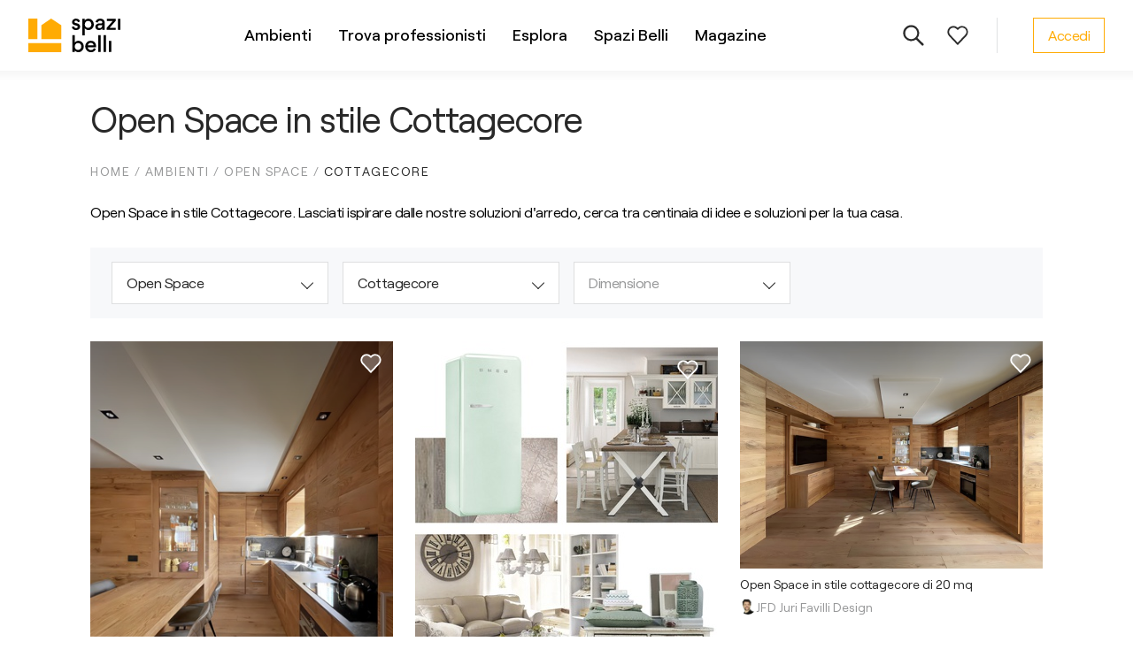

--- FILE ---
content_type: text/html; charset=utf-8
request_url: https://www.spazibelli.com/ambienti/openspace-sala-cucina/cottagecore
body_size: 26123
content:
<!DOCTYPE html><html lang="it"><head><script>
              dataLayer = [];

              window.dataLayer.push({
                originalLocation: document.location.protocol + '//' +
                                  document.location.hostname +
                                  document.location.pathname +
                                  document.location.search
              });
          </script><script>(function(w,d,s,l,i){w[l]=w[l]||[];w[l].push({'gtm.start':new Date().getTime(),event:'gtm.js'});var f=d.getElementsByTagName(s)[0],j=d.createElement(s),dl=l!='dataLayer'?'&l='+l:'';j.async=true;j.src='https://www.googletagmanager.com/gtm.js?id='+i+dl;f.parentNode.insertBefore(j,f);})(window,document,'script','dataLayer','GTM-KF8Q8VX');</script><link rel="icon" href="/favicon.ico" sizes="any"/><link rel="icon" href="/favicon.svg" type="image/svg+xml"/><link rel="apple-touch-icon" href="/apple-touch-icon.png"/><link rel="manifest" href="/site.webmanifest"/><meta charSet="utf-8"/><meta name="viewport" content="width=device-width, initial-scale=1"/><title>Open Space in stile Cottagecore - Spazi Belli</title><meta name="description" content="Open Space in stile Cottagecore. Lasciati ispirare dalle nostre soluzioni d&#x27;arredo, cerca tra centinaia di idee e soluzioni per la tua casa."/><meta property="og:url" content="https://www.spazibelli.com/ambienti/openspace-sala-cucina/cottagecore"/><meta property="og:title" content="Open Space in stile Cottagecore - Spazi Belli"/><meta property="og:description" content="Open Space in stile Cottagecore. Lasciati ispirare dalle nostre soluzioni d&#x27;arredo, cerca tra centinaia di idee e soluzioni per la tua casa."/><meta property="og:image" content="https://www.spazibelli.com/spazibelli.png"/><link rel="canonical" href="https://www.spazibelli.com/ambienti/openspace-sala-cucina/cottagecore"/><script type="application/ld+json">{
    "@context": "https://schema.org",
    "@type": "BreadcrumbList",
    "itemListElement": [
      {
      "@type": "ListItem",
      "position": 1,
      "name": "Ambienti",
      "item": "https://spazibelli.com/ambienti"  
  },{
      "@type": "ListItem",
      "position": 2,
      "name": "Open Space",
      "item": "https://spazibelli.com/ambienti/openspace-sala-cucina"  
  },{
      "@type": "ListItem",
      "position": 3,
      "name": "Cottagecore",
      "item": "https://spazibelli.com/ambienti/openspace-sala-cucina/cottagecore"  
  }
    ]
  }</script><meta name="next-head-count" content="10"/><link rel="preload" href="/_next/static/css/47f295175f101c141974.css" as="style"/><link rel="stylesheet" href="/_next/static/css/47f295175f101c141974.css" data-n-g=""/><noscript data-n-css=""></noscript><script defer="" nomodule="" src="/_next/static/chunks/polyfills-e7a279300235e161e32a.js"></script><script src="/_next/static/chunks/webpack-6324ca1e2c7969ab3fcc.js" defer=""></script><script src="/_next/static/chunks/framework-3af989d3dbeb77832f99.js" defer=""></script><script src="/_next/static/chunks/main-5880b1d57202aca5456a.js" defer=""></script><script src="/_next/static/chunks/pages/_app-1f7f5d1773944bd66b77.js" defer=""></script><script src="/_next/static/chunks/pages/ambienti/%5B%5B...slug%5D%5D-893d9213d02884a5dfaa.js" defer=""></script><script src="/_next/static/lXzHrByxrpdJNjcszbMX3/_buildManifest.js" defer=""></script><script src="/_next/static/lXzHrByxrpdJNjcszbMX3/_ssgManifest.js" defer=""></script><style data-styled="" data-styled-version="5.3.0">.kObYwV{display:inline-block;vertical-align:middle;fill:currentColor;-webkit-transition:color 0.2s;transition:color 0.2s;}/*!sc*/
data-styled.g1[id="Icon__Svg-sc-19wzpwr-0"]{content:"kObYwV,"}/*!sc*/
.fTzizq{width:18px;height:18px;border-radius:50%;background-image:url(/djmedia/avatar_images/user_avatar_ea1917640b.jpeg);background-size:cover;background-position:center;-webkit-flex-shrink:0;-ms-flex-negative:0;flex-shrink:0;}/*!sc*/
.jkmAJB{width:18px;height:18px;border-radius:50%;background-image:url(/djmedia/avatar_images/user_avatar_b9cbd4b5c7.jpeg);background-size:cover;background-position:center;-webkit-flex-shrink:0;-ms-flex-negative:0;flex-shrink:0;}/*!sc*/
data-styled.g9[id="Avatar__Image-sc-1evjycx-2"]{content:"fTzizq,jkmAJB,"}/*!sc*/
.kYLZku{display:-webkit-inline-box;display:-webkit-inline-flex;display:-ms-inline-flexbox;display:inline-flex;-webkit-align-items:center;-webkit-box-align:center;-ms-flex-align:center;align-items:center;-webkit-box-pack:justify;-webkit-justify-content:space-between;-ms-flex-pack:justify;justify-content:space-between;font-size:16px;line-height:1.5;-webkit-letter-spacing:-0.5px;-moz-letter-spacing:-0.5px;-ms-letter-spacing:-0.5px;letter-spacing:-0.5px;cursor:pointer;padding:7px 16px;background:rgba(255,255,255,0.07);border: 1px solid #ffab03;color:#ffab03;}/*!sc*/
.kYLZku:hover{background:rgba(255,255,255,0.15);}/*!sc*/
@media (max-width:767px){.kYLZku{width:100%;}}/*!sc*/
.iRtfNC{display:-webkit-inline-box;display:-webkit-inline-flex;display:-ms-inline-flexbox;display:inline-flex;-webkit-align-items:center;-webkit-box-align:center;-ms-flex-align:center;align-items:center;-webkit-box-pack:justify;-webkit-justify-content:space-between;-ms-flex-pack:justify;justify-content:space-between;font-size:16px;line-height:1.5;-webkit-letter-spacing:-0.5px;-moz-letter-spacing:-0.5px;-ms-letter-spacing:-0.5px;letter-spacing:-0.5px;cursor:pointer;padding:13px 19px;background:#2b2b2b;border:0;color:#fff;-webkit-transition:padding 0.4s;transition:padding 0.4s;-webkit-undefined;-ms-flex-undefined;undefined;}/*!sc*/
@media (max-width:767px){.iRtfNC{width:100%;}}/*!sc*/
.fROraQ{display:-webkit-inline-box;display:-webkit-inline-flex;display:-ms-inline-flexbox;display:inline-flex;-webkit-align-items:center;-webkit-box-align:center;-ms-flex-align:center;align-items:center;-webkit-box-pack:justify;-webkit-justify-content:space-between;-ms-flex-pack:justify;justify-content:space-between;font-size:16px;line-height:1.5;-webkit-letter-spacing:-0.5px;-moz-letter-spacing:-0.5px;-ms-letter-spacing:-0.5px;letter-spacing:-0.5px;cursor:pointer;padding:13px 19px;background:#fff;border:1px solid #e0e1e3;color:#282828;-webkit-transition:padding 0.4s;transition:padding 0.4s;}/*!sc*/
.fROraQ:hover{-webkit-undefined;-ms-flex-undefined;undefined;background:undefined;}/*!sc*/
@media (max-width:767px){.fROraQ{width:100%;}}/*!sc*/
.hqizob{display:-webkit-inline-box;display:-webkit-inline-flex;display:-ms-inline-flexbox;display:inline-flex;-webkit-align-items:center;-webkit-box-align:center;-ms-flex-align:center;align-items:center;-webkit-box-pack:justify;-webkit-justify-content:space-between;-ms-flex-pack:justify;justify-content:space-between;font-size:16px;line-height:1.5;-webkit-letter-spacing:-0.5px;-moz-letter-spacing:-0.5px;-ms-letter-spacing:-0.5px;letter-spacing:-0.5px;cursor:pointer;padding:13px 19px;background:#ffab03;border:0;color:#fff;-webkit-transition:padding 0.4s;transition:padding 0.4s;-webkit-undefined;-ms-flex-undefined;undefined;}/*!sc*/
.hqizob:hover{false;}/*!sc*/
@media (max-width:767px){.hqizob{width:100%;}}/*!sc*/
data-styled.g19[id="Button__StyledButton-sc-jx3ejf-0"]{content:"kYLZku,iRtfNC,fROraQ,hqizob,"}/*!sc*/
.cIhNdC{width:100%;max-width:114rem;margin:0 auto;}/*!sc*/
@media (max-width:1439px){.cIhNdC{padding:0 3.2rem;}}/*!sc*/
@media (max-width:1023px){.cIhNdC{padding:0 3.2rem;}}/*!sc*/
@media (max-width:767px){.cIhNdC{padding:0 2.4rem;}}/*!sc*/
data-styled.g20[id="UI__Columner-sc-fr1th2-0"]{content:"cIhNdC,"}/*!sc*/
.eaZHJB{color:inherit;-webkit-text-decoration:none;text-decoration:none;}/*!sc*/
data-styled.g36[id="AnchorLink__A-sc-bqqvmc-0"]{content:"eaZHJB,"}/*!sc*/
.jzUqRx{display:-webkit-box;display:-webkit-flex;display:-ms-flexbox;display:flex;-webkit-align-items:center;-webkit-box-align:center;-ms-flex-align:center;align-items:center;cursor:pointer;margin-bottom:24px;}/*!sc*/
data-styled.g43[id="Checkbox__StyledLabel-sc-1i569wo-0"]{content:"jzUqRx,"}/*!sc*/
.jcZWqZ{display:none;}/*!sc*/
data-styled.g44[id="Checkbox__StyledInput-sc-1i569wo-1"]{content:"jcZWqZ,"}/*!sc*/
.giVWgd{display:-webkit-box;display:-webkit-flex;display:-ms-flexbox;display:flex;-webkit-align-items:center;-webkit-box-align:center;-ms-flex-align:center;align-items:center;-webkit-box-pack:center;-webkit-justify-content:center;-ms-flex-pack:center;justify-content:center;-webkit-align-self:flex-start;-ms-flex-item-align:start;align-self:flex-start;width:24px;height:24px;color:#fff;border:1px solid #d4d5d6;border-radius:2px;background-color:#fff;-webkit-transition:0.2s;transition:0.2s;-webkit-flex-shrink:0;-ms-flex-negative:0;flex-shrink:0;}/*!sc*/
.Checkbox__StyledInput-sc-1i569wo-1:checked + .Checkbox__Box-sc-1i569wo-2{background-color:#2b2b2b;border:1px solid #2b2b2b;}/*!sc*/
.Checkbox__StyledInput-sc-1i569wo-1:checked + .Checkbox__Box-sc-1i569wo-2:after{display:inline-block;content:'';width:12px;height:8px;border-left:1px solid #fff;border-bottom:1px solid #fff;-webkit-transform:rotate(-45deg);-ms-transform:rotate(-45deg);transform:rotate(-45deg);margin-top:-4px;}/*!sc*/
data-styled.g45[id="Checkbox__Box-sc-1i569wo-2"]{content:"giVWgd,"}/*!sc*/
.bnmEez{padding-left:14px;}/*!sc*/
data-styled.g46[id="Checkbox__Text-sc-1i569wo-3"]{content:"bnmEez,"}/*!sc*/
.jHhMPO{position:relative;}/*!sc*/
@media (max-width:1023px){.jHhMPO{width:100%;margin-right:0;margin-bottom:24px;}.jHhMPO:last-of-type{margin-bottom:40px;}}/*!sc*/
@media (max-width:767px){.jHhMPO{-webkit-flex:auto;-ms-flex:auto;flex:auto;margin-bottom:0;}.jHhMPO:last-of-type{margin-bottom:0;}}/*!sc*/
data-styled.g71[id="Box__Wrapper-sc-1iu1fsm-0"]{content:"jHhMPO,"}/*!sc*/
.iynOxu{padding:4px 0;background:#fff;border:1px solid #dedfe0;font-size:16px;-webkit-letter-spacing:-0.5px;-moz-letter-spacing:-0.5px;-ms-letter-spacing:-0.5px;letter-spacing:-0.5px;display:grid;grid-template-columns:1fr 12px;-webkit-align-items:center;-webkit-box-align:center;-ms-flex-align:center;align-items:center;cursor:pointer;padding:11px 16px;}/*!sc*/
.iynOxu:after{display:inline-block;content:'';width:10px;height:10px;border-left:1px solid #2b2b2b;border-bottom:1px solid #2b2b2b;-webkit-transform:rotate(-45deg);-ms-transform:rotate(-45deg);transform:rotate(-45deg);}/*!sc*/
@media (max-width:1023px){.iynOxu{width:100%;}}/*!sc*/
@media (max-width:767px){.iynOxu{border:0;padding-left:0;padding-right:0;border-bottom:1px solid #dedfe0;}.iynOxu:after{-webkit-transform:rotate(-135deg);-ms-transform:rotate(-135deg);transform:rotate(-135deg);}}/*!sc*/
data-styled.g72[id="Box__Label-sc-1iu1fsm-1"]{content:"iynOxu,"}/*!sc*/
.dDEbPK{max-width:100%;white-space:nowrap;overflow:hidden;text-overflow:ellipsis;padding-right:2px;color:#282828;}/*!sc*/
.geEELj{max-width:100%;white-space:nowrap;overflow:hidden;text-overflow:ellipsis;padding-right:2px;color:#979899;}/*!sc*/
data-styled.g73[id="Box__Text-sc-1iu1fsm-2"]{content:"dDEbPK,geEELj,"}/*!sc*/
.jIQXRh{position:absolute;display:none;top:70px;left:50%;-webkit-transform:translate(-50%,0);-ms-transform:translate(-50%,0);transform:translate(-50%,0);background:#fff;box-shadow:0 1px 9px 0 rgba(191,191,191,0.5);border-radius:3px;padding:24px;z-index:100;}/*!sc*/
.jIQXRh:after{bottom:100%;left:50%;border:solid transparent;content:'';height:0;width:0;position:absolute;pointer-events:none;border-color:rgba(255,255,255,0);border-bottom-color:#fff;border-width:7px;margin-left:-7px;}/*!sc*/
@media (max-width:767px){.jIQXRh{display:none;-webkit-flex-direction:column;-ms-flex-direction:column;flex-direction:column;position:fixed;top:0;left:0;right:0;bottom:0;-webkit-transform:none;-ms-transform:none;transform:none;border-radius:0;z-index:210;padding-bottom:0;}}/*!sc*/
data-styled.g74[id="Box__Options-sc-1iu1fsm-3"]{content:"jIQXRh,"}/*!sc*/
.jHcVBE{display:none;position:relative;padding:20px 0;margin:-24px -24px 30px;border-bottom:1px solid #e8e9eb;font-size:14px;text-transform:uppercase;color:#2b2b2b;background:#fff;text-align:center;}/*!sc*/
@media (max-width:767px){.jHcVBE{display:block;}}/*!sc*/
data-styled.g75[id="Box__Header-sc-1iu1fsm-4"]{content:"jHcVBE,"}/*!sc*/
.XvOtu{position:absolute;left:26px;top:50%;-webkit-transform:translate(0,-50%);-ms-transform:translate(0,-50%);transform:translate(0,-50%);fill:#2b2b2b;}/*!sc*/
data-styled.g76[id="Box__StyledIcon-sc-1iu1fsm-5"]{content:"XvOtu,"}/*!sc*/
.blcroU{width:326px;}/*!sc*/
@media (max-width:767px){.blcroU{display:-webkit-box;display:-webkit-flex;display:-ms-flexbox;display:flex;-webkit-flex-direction:column;-ms-flex-direction:column;flex-direction:column;width:auto;height:100%;}}/*!sc*/
data-styled.g79[id="ui__Wrapper-sc-wbs9um-0"]{content:"blcroU,"}/*!sc*/
.lnEvGQ{max-height:400px;margin-bottom:20px;}/*!sc*/
@media (max-width:767px){.lnEvGQ{-webkit-flex:auto;-ms-flex:auto;flex:auto;max-height:initial;}}/*!sc*/
data-styled.g80[id="ui__ScrollWrapper-sc-wbs9um-1"]{content:"lnEvGQ,"}/*!sc*/
@media (max-width:767px){.fSTAKT{background:#f7f8fa;margin:0 -2.4rem;padding:28px;}}/*!sc*/
data-styled.g81[id="ui__FilterButtonWrapper-sc-wbs9um-2"]{content:"fSTAKT,"}/*!sc*/
.fiSOtu{width:100%;}/*!sc*/
data-styled.g82[id="ui__FilterButton-sc-wbs9um-3"]{content:"fiSOtu,"}/*!sc*/
.cmOUwS{margin-bottom:32px;}/*!sc*/
.cmOUwS button:first-child{margin-right:16px;}/*!sc*/
@media (max-width:767px){.cmOUwS{display:grid;grid-template-columns:100px 174px;grid-gap:16px;}.cmOUwS button:first-child{margin-right:0;}}/*!sc*/
data-styled.g83[id="ui__Buttons-sc-wbs9um-4"]{content:"cmOUwS,"}/*!sc*/
.kkNfIP{margin-bottom:40px;}/*!sc*/
data-styled.g84[id="ui__All-sc-wbs9um-5"]{content:"kkNfIP,"}/*!sc*/
.lcFybb{text-transform:uppercase;font-size:14px;color:#979899;margin-bottom:24px;}/*!sc*/
data-styled.g85[id="ui__BoxTitle-sc-wbs9um-6"]{content:"lcFybb,"}/*!sc*/
.lllnce{text-transform:uppercase;font-size:14px;color:#979899;margin-bottom:22px;}/*!sc*/
data-styled.g119[id="Sizes__TabTitle-sc-2z2wma-1"]{content:"lllnce,"}/*!sc*/
.jxeRcf{display:none;}/*!sc*/
data-styled.g120[id="Radio__DefaultRadio-sc-s8sg6a-0"]{content:"jxeRcf,"}/*!sc*/
.gZMrpM{position:relative;-webkit-flex:0 0 24px;-ms-flex:0 0 24px;flex:0 0 24px;width:24px;height:24px;background-color:#fff;border:1px solid #d4d5d6;border-radius:50%;}/*!sc*/
.gZMrpM::after{position:absolute;top:50%;left:50%;display:none;width:10px;height:10px;content:'';background-color:#fff;border-radius:50%;-webkit-transform:translate(-50%,-50%);-ms-transform:translate(-50%,-50%);transform:translate(-50%,-50%);}/*!sc*/
.Radio__DefaultRadio-sc-s8sg6a-0:checked + .Radio__RadioIcon-sc-s8sg6a-1{border-color:#000;background-color:#000;}/*!sc*/
.Radio__DefaultRadio-sc-s8sg6a-0:checked + .Radio__RadioIcon-sc-s8sg6a-1::after{display:block;}/*!sc*/
data-styled.g121[id="Radio__RadioIcon-sc-s8sg6a-1"]{content:"gZMrpM,"}/*!sc*/
.KSca-d{display:-webkit-box;display:-webkit-flex;display:-ms-flexbox;display:flex;-webkit-align-items:center;-webkit-box-align:center;-ms-flex-align:center;align-items:center;margin-left:16px;-webkit-transition:all 0.2s;transition:all 0.2s;}/*!sc*/
data-styled.g122[id="Radio__Label-sc-s8sg6a-2"]{content:"KSca-d,"}/*!sc*/
.dVCJIL{position:relative;display:-webkit-box;display:-webkit-flex;display:-ms-flexbox;display:flex;-webkit-align-items:center;-webkit-box-align:center;-ms-flex-align:center;align-items:center;padding:8px 0;cursor:pointer;}/*!sc*/
.dVCJIL:hover{-webkit-user-select:none;-moz-user-select:none;-ms-user-select:none;user-select:none;}/*!sc*/
data-styled.g123[id="Radio__Wrapper-sc-s8sg6a-3"]{content:"dVCJIL,"}/*!sc*/
.hiyVBf{display:-webkit-box;display:-webkit-flex;display:-ms-flexbox;display:flex;-webkit-flex-wrap:wrap;-ms-flex-wrap:wrap;flex-wrap:wrap;-webkit-flex-direction:row;-ms-flex-direction:row;flex-direction:row;}/*!sc*/
data-styled.g124[id="RadioGroup__RadioGroupStyled-sc-17puttd-0"]{content:"hiyVBf,"}/*!sc*/
.hLlawz{text-transform:uppercase;font-size:14px;color:#979899;margin-bottom:12px;}/*!sc*/
data-styled.g129[id="SingleChoise__Title-sc-1qd0v96-0"]{content:"hLlawz,"}/*!sc*/
.hhDBoe{margin-bottom:32px;}/*!sc*/
.hhDBoe label{width:100%;}/*!sc*/
data-styled.g130[id="SingleChoise__Group-sc-1qd0v96-1"]{content:"hhDBoe,"}/*!sc*/
.hZmpNT{display:-webkit-box;display:-webkit-flex;display:-ms-flexbox;display:flex;-webkit-align-items:center;-webkit-box-align:center;-ms-flex-align:center;align-items:center;text-transform:uppercase;position:relative;font-size:14px;font-weight:500;}/*!sc*/
.hZmpNT svg{fill:#2b2b2b;margin-left:5px;}/*!sc*/
data-styled.g132[id="MobileFilterTrigger__Wrapper-sc-k1myke-0"]{content:"hZmpNT,"}/*!sc*/
.fIjUFP{width:14px;height:14px;top:-6px;right:-4px;position:absolute;border-radius:50%;background:#2b2b2b;color:#fff;font-size:8px;text-align:center;line-height:1.75;}/*!sc*/
data-styled.g133[id="MobileFilterTrigger__Count-sc-k1myke-1"]{content:"fIjUFP,"}/*!sc*/
.bgMmHT{display:grid;grid-template-columns:repeat(4,minmax(0,1fr));grid-gap:16px;margin-bottom:26px;padding:16px 24px;background:#f7f8fa;}/*!sc*/
@media (max-width:767px){.bgMmHT{display:none;grid-template-columns:1fr;width:100%;}}/*!sc*/
data-styled.g135[id="Filters__Wrapper-sc-uas220-0"]{content:"bgMmHT,"}/*!sc*/
.ijAjRK{display:none;margin-left:5px;-webkit-transition:0.2s;transition:0.2s;}/*!sc*/
data-styled.g148[id="LinkArrow__StyledIcon-sc-1201k24-0"]{content:"ijAjRK,"}/*!sc*/
.hQrrmm{display:-webkit-inline-box;display:-webkit-inline-flex;display:-ms-inline-flexbox;display:inline-flex;-webkit-align-items:center;-webkit-box-align:center;-ms-flex-align:center;align-items:center;width:auto;color:#282828;cursor:pointer;-webkit-text-decoration:underline;text-decoration:underline;}/*!sc*/
.hQrrmm:hover .LinkArrow__StyledIcon-sc-1201k24-0{display:inline;}/*!sc*/
.hQrrmm .LinkArrow__StyledIcon-sc-1201k24-0{display:inline;}/*!sc*/
.gGqkie{display:-webkit-inline-box;display:-webkit-inline-flex;display:-ms-inline-flexbox;display:inline-flex;-webkit-align-items:center;-webkit-box-align:center;-ms-flex-align:center;align-items:center;-webkit-box-pack:justify;-webkit-justify-content:space-between;-ms-flex-pack:justify;justify-content:space-between;width:100%;color:#282828;cursor:pointer;-webkit-text-decoration:none;text-decoration:none;}/*!sc*/
.gGqkie:hover{-webkit-text-decoration:underline;text-decoration:underline;}/*!sc*/
.gGqkie .LinkArrow__StyledIcon-sc-1201k24-0{display:inline;}/*!sc*/
.fHHQSy{display:-webkit-inline-box;display:-webkit-inline-flex;display:-ms-inline-flexbox;display:inline-flex;-webkit-align-items:center;-webkit-box-align:center;-ms-flex-align:center;align-items:center;-webkit-box-pack:justify;-webkit-justify-content:space-between;-ms-flex-pack:justify;justify-content:space-between;width:100%;color:#fff;cursor:pointer;-webkit-text-decoration:none;text-decoration:none;}/*!sc*/
.fHHQSy:hover{-webkit-text-decoration:underline;text-decoration:underline;}/*!sc*/
.fHHQSy .LinkArrow__StyledIcon-sc-1201k24-0{display:inline;}/*!sc*/
data-styled.g149[id="LinkArrow__Wrapper-sc-1201k24-1"]{content:"hQrrmm,gGqkie,fHHQSy,"}/*!sc*/
@media (max-width:1023px){.chvreS{display:-webkit-box;display:-webkit-flex;display:-ms-flexbox;display:flex;-webkit-flex-wrap:wrap;-ms-flex-wrap:wrap;flex-wrap:wrap;-webkit-flex-direction:column;-ms-flex-direction:column;flex-direction:column;height:auto;}}/*!sc*/
data-styled.g150[id="MenuItems__Wrapper-sc-t4v9kp-0"]{content:"chvreS,"}/*!sc*/
.joIZhK{margin-bottom:16px;font-size:18px;line-height:1.56;-webkit-letter-spacing:-0.5px;-moz-letter-spacing:-0.5px;-ms-letter-spacing:-0.5px;letter-spacing:-0.5px;}/*!sc*/
@media (max-width:1023px){.joIZhK{width:90%;margin-right:35px;margin-bottom:12px;font-size:16px;}.joIZhK svg{width:19px;height:18px;}}/*!sc*/
@media (max-width:767px){.joIZhK{width:100%;}}/*!sc*/
@media (max-width:539px){.joIZhK:nth-child(3),.joIZhK:nth-child(4),.joIZhK:only-child{width:100%;}}/*!sc*/
data-styled.g151[id="MenuItems__Item-sc-t4v9kp-1"]{content:"joIZhK,"}/*!sc*/
.flYdYl{width:200px;margin:0 125px 20px 0;}/*!sc*/
.flYdYl:first-child{grid-column:1;grid-row:1 / span 2;}/*!sc*/
.flYdYl:nth-child(2){grid-column:2;grid-row:1 / span 2;}/*!sc*/
.flYdYl:last-child{-webkit-align-self:flex-end;-ms-flex-item-align:end;align-self:flex-end;}/*!sc*/
@media (max-width:1439px){.flYdYl{margin-right:95px;}}/*!sc*/
@media (max-width:1023px){.flYdYl{width:100%;margin:0 0 30px 0;}.flYdYl:last-child{-webkit-align-self:flex-start;-ms-flex-item-align:start;align-self:flex-start;}}/*!sc*/
@media (max-width:539px){.flYdYl{width:100%;margin:0 0 30px 0;}.flYdYl:nth-child(4),.flYdYl:only-child{width:100%;margin:0 0 30px 0;}}/*!sc*/
data-styled.g152[id="Menu__Section-sc-12z5vpm-0"]{content:"flYdYl,"}/*!sc*/
.goTpdp{margin-bottom:28px;color:#ffab03;text-transform:uppercase;font-size:12px;font-weight:500;-webkit-letter-spacing:1.5px;-moz-letter-spacing:1.5px;-ms-letter-spacing:1.5px;letter-spacing:1.5px;}/*!sc*/
@media (max-width:1023px){.goTpdp{margin-bottom:20px;font-size:14px;}}/*!sc*/
data-styled.g153[id="Menu__Title-sc-12z5vpm-1"]{content:"goTpdp,"}/*!sc*/
.iSfPlp{padding:48px 0 38px;background:#282828;}/*!sc*/
@media (max-width:1023px){.iSfPlp{padding:32px 0 22px;}}/*!sc*/
data-styled.g154[id="Footer__Wrapper-sc-moh8zc-0"]{content:"iSfPlp,"}/*!sc*/
.hXpDDY{display:grid;grid-template-columns:194px 1fr;border-bottom:1px solid #979797;}/*!sc*/
@media (max-width:1023px){.hXpDDY{display:-webkit-box;display:-webkit-flex;display:-ms-flexbox;display:flex;border:0;}}/*!sc*/
data-styled.g155[id="Footer__Top-sc-moh8zc-1"]{content:"hXpDDY,"}/*!sc*/
.kieWGz{display:-webkit-box;display:-webkit-flex;display:-ms-flexbox;display:flex;-webkit-flex-direction:column;-ms-flex-direction:column;flex-direction:column;-webkit-box-pack:justify;-webkit-justify-content:space-between;-ms-flex-pack:justify;justify-content:space-between;padding:0 40px 60px 0;}/*!sc*/
@media (max-width:1023px){.kieWGz{display:none;}}/*!sc*/
data-styled.g156[id="Footer__Logo-sc-moh8zc-2"]{content:"kieWGz,"}/*!sc*/
.kNuRWL{width:136px;max-width:100%;}/*!sc*/
data-styled.g157[id="Footer__FinImage-sc-moh8zc-3"]{content:"kNuRWL,"}/*!sc*/
.kHUzlr{display:none;width:136px;-webkit-order:2;-ms-flex-order:2;order:2;margin-bottom:30px;}/*!sc*/
@media (max-width:1023px){.kHUzlr{display:block;}}/*!sc*/
data-styled.g158[id="Footer__FinImageBottom-sc-moh8zc-4"]{content:"kHUzlr,"}/*!sc*/
.cGqkvR{display:grid;grid-template-columns:repeat(3,32%);}/*!sc*/
@media (max-width:1023px){.cGqkvR{grid-template-columns:1fr 1fr;width:100%;height:auto;-webkit-flex-direction:row;-ms-flex-direction:row;flex-direction:row;}}/*!sc*/
@media (max-width:767px){.cGqkvR{display:-webkit-box;display:-webkit-flex;display:-ms-flexbox;display:flex;width:100%;-webkit-flex-direction:column;-ms-flex-direction:column;flex-direction:column;}}/*!sc*/
data-styled.g159[id="Footer__Sections-sc-moh8zc-5"]{content:"cGqkvR,"}/*!sc*/
.jpJvKA{display:-webkit-box;display:-webkit-flex;display:-ms-flexbox;display:flex;-webkit-align-items:center;-webkit-box-align:center;-ms-flex-align:center;align-items:center;padding-top:15px;font-size:14px;line-height:1.3;}/*!sc*/
@media (max-width:1023px){.jpJvKA{-webkit-flex-direction:column;-ms-flex-direction:column;flex-direction:column;-webkit-align-items:flex-start;-webkit-box-align:flex-start;-ms-flex-align:flex-start;align-items:flex-start;}}/*!sc*/
data-styled.g160[id="Footer__Bottom-sc-moh8zc-6"]{content:"jpJvKA,"}/*!sc*/
.cqmrns{margin-right:20px;color:#fff;}/*!sc*/
@media (max-width:1023px){.cqmrns{-webkit-order:2;-ms-flex-order:2;order:2;margin-bottom:22px;}}/*!sc*/
data-styled.g161[id="Footer__Copyright-sc-moh8zc-7"]{content:"cqmrns,"}/*!sc*/
.ebICxF{display:-webkit-box;display:-webkit-flex;display:-ms-flexbox;display:flex;-webkit-flex-wrap:wrap;-ms-flex-wrap:wrap;flex-wrap:wrap;}/*!sc*/
@media (max-width:1023px){.ebICxF{-webkit-order:3;-ms-flex-order:3;order:3;}}/*!sc*/
data-styled.g162[id="Footer__Links-sc-moh8zc-8"]{content:"ebICxF,"}/*!sc*/
.kmvSuU{margin:0 20px 0 0;color:#fff;cursor:pointer;}/*!sc*/
@media (max-width:1023px){.kmvSuU{-webkit-text-decoration:underline;text-decoration:underline;}}/*!sc*/
data-styled.g163[id="Footer__StyledLink-sc-moh8zc-9"]{content:"kmvSuU,"}/*!sc*/
.gvrGAY{margin-left:auto;}/*!sc*/
@media (max-width:1023px){.gvrGAY{width:100%;display:-webkit-box;display:-webkit-flex;display:-ms-flexbox;display:flex;-webkit-flex-wrap:wrap;-ms-flex-wrap:wrap;flex-wrap:wrap;-webkit-order:1;-ms-flex-order:1;order:1;margin-left:0;margin-bottom:26px;}.gvrGAY svg{width:32px;height:32px;}}/*!sc*/
data-styled.g164[id="Footer__Social-sc-moh8zc-10"]{content:"gvrGAY,"}/*!sc*/
.hFtcRT{color:#ffab03;margin-left:18px;-webkit-text-decoration:underline;text-decoration:underline;}/*!sc*/
.hFtcRT:hover{-webkit-text-decoration:none;text-decoration:none;}/*!sc*/
@media (max-width:1023px){.hFtcRT{margin:0 18px 5px 0;}}/*!sc*/
data-styled.g165[id="Footer__SocialLink-sc-moh8zc-11"]{content:"hFtcRT,"}/*!sc*/
.jDSZYy{padding-left:40px;z-index:1;}/*!sc*/
@media (max-width:767px){.jDSZYy{padding-left:0;margin-left:auto;}}/*!sc*/
data-styled.g166[id="User__Wrapper-sc-d4fngs-0"]{content:"jDSZYy,"}/*!sc*/
.ivHQqM{display:-webkit-box;display:-webkit-flex;display:-ms-flexbox;display:flex;-webkit-align-items:center;-webkit-box-align:center;-ms-flex-align:center;align-items:center;height:40px;padding-right:20px;border-right:1px solid #e0e1e3;z-index:1;}/*!sc*/
.ivHQqM svg{fill:#2b2b2b;}/*!sc*/
@media (max-width:1023px){.ivHQqM{border-right:0;margin-left:auto;padding-right:0;}}/*!sc*/
data-styled.g168[id="Icons__Wrapper-sc-4zggn6-0"]{content:"ivHQqM,"}/*!sc*/
.kaUUEs{display:-webkit-box;display:-webkit-flex;display:-ms-flexbox;display:flex;-webkit-align-items:center;-webkit-box-align:center;-ms-flex-align:center;align-items:center;-webkit-box-pack:center;-webkit-justify-content:center;-ms-flex-pack:center;justify-content:center;width:48px;height:48px;border-radius:50%;cursor:pointer;margin-left:2px;}/*!sc*/
.kaUUEs:hover{background:#f7f8fa;}/*!sc*/
data-styled.g169[id="Icons__Circle-sc-4zggn6-1"]{content:"kaUUEs,"}/*!sc*/
.dMIcMM{max-width:1100px;margin:0 auto;}/*!sc*/
data-styled.g170[id="ui__Wrapper-sc-1czq1vq-0"]{content:"dMIcMM,"}/*!sc*/
.cBUJXs{display:-webkit-box;display:-webkit-flex;display:-ms-flexbox;display:flex;}/*!sc*/
@media (max-width:767px){.cBUJXs{-webkit-flex-direction:column;-ms-flex-direction:column;flex-direction:column;}}/*!sc*/
data-styled.g171[id="ui__Sections-sc-1czq1vq-1"]{content:"cBUJXs,"}/*!sc*/
.gvwXfy{font-size:14px;text-transform:uppercase;color:#979899;margin-bottom:10px;}/*!sc*/
data-styled.g172[id="ui__Title-sc-1czq1vq-2"]{content:"gvwXfy,"}/*!sc*/
.dpZhdM{display:-webkit-box;display:-webkit-flex;display:-ms-flexbox;display:flex;-webkit-flex-direction:column;-ms-flex-direction:column;flex-direction:column;}/*!sc*/
@media (max-width:767px){.dpZhdM{font-size:16px;}}/*!sc*/
data-styled.g173[id="ui__Items-sc-1czq1vq-3"]{content:"dpZhdM,"}/*!sc*/
.Ffrqa{font-size:16px;font-weight:500;}/*!sc*/
data-styled.g174[id="ui__MoreNoPad-sc-1czq1vq-4"]{content:"Ffrqa,"}/*!sc*/
.dhqQmv{font-size:16px;font-weight:500;margin-top:20px;}/*!sc*/
@media (max-width:767px){.dhqQmv{margin-top:5px;}}/*!sc*/
data-styled.g175[id="ui__More-sc-1czq1vq-5"]{content:"dhqQmv,"}/*!sc*/
.dbPIRC{margin-bottom:10px;cursor:pointer;}/*!sc*/
.dbPIRC:hover{-webkit-text-decoration:underline;text-decoration:underline;}/*!sc*/
data-styled.g176[id="ui__StyledLink-sc-1czq1vq-6"]{content:"dbPIRC,"}/*!sc*/
.eizcGu{margin-bottom:10px;}/*!sc*/
.eizcGu:hover{-webkit-text-decoration:underline;text-decoration:underline;}/*!sc*/
data-styled.g177[id="ui__LinkInner-sc-1czq1vq-7"]{content:"eizcGu,"}/*!sc*/
.hRvpsb{display:-webkit-box;display:-webkit-flex;display:-ms-flexbox;display:flex;-webkit-flex-direction:column;-ms-flex-direction:column;flex-direction:column;-webkit-flex-wrap:wrap;-ms-flex-wrap:wrap;flex-wrap:wrap;max-height:420px;}/*!sc*/
@media (max-width:767px){.hRvpsb{max-height:none;}}/*!sc*/
data-styled.g178[id="AmbientsMenu__Sections-sc-1c0w2q3-0"]{content:"hRvpsb,"}/*!sc*/
.cRHUFF{width:200px;margin-bottom:20px;}/*!sc*/
.cRHUFF:nth-child(7){width:180px;height:300px;}/*!sc*/
@media (max-width:767px){.cRHUFF{width:auto;}.cRHUFF:nth-child(7){width:auto;height:auto;}}/*!sc*/
data-styled.g179[id="AmbientsMenu__Section-sc-1c0w2q3-1"]{content:"cRHUFF,"}/*!sc*/
.ksQfPr{width:200px;}/*!sc*/
@media (max-width:767px){.ksQfPr{width:auto;margin-bottom:20px;}}/*!sc*/
data-styled.g180[id="ProfessionalsMenu__Section-sc-106isd-0"]{content:"ksQfPr,"}/*!sc*/
.iFagnH{width:240px;}/*!sc*/
@media (max-width:767px){.iFagnH{width:auto;margin-bottom:25px;}}/*!sc*/
data-styled.g181[id="ExplorerMenu__Section-sc-19pxzjz-0"]{content:"iFagnH,"}/*!sc*/
.hkKjmB{width:220px;}/*!sc*/
.hkKjmB:last-child{width:250px;}/*!sc*/
@media (max-width:767px){.hkKjmB{width:auto;margin-bottom:20px;}}/*!sc*/
data-styled.g182[id="GeneralMenu__Section-sc-1ic4yo0-0"]{content:"hkKjmB,"}/*!sc*/
.bVftOC{width:680px;padding-right:30px;}/*!sc*/
.bVftOC:nth-child(2){width:420px;padding-right:0;}/*!sc*/
@media (max-width:767px){.bVftOC{width:auto;padding-right:0;margin-bottom:25px;}.bVftOC:nth-child(2){width:auto;padding-right:0;}}/*!sc*/
data-styled.g184[id="ArticlesMenu__Section-sc-85unel-0"]{content:"bVftOC,"}/*!sc*/
.kyapgq{display:-webkit-box;display:-webkit-flex;display:-ms-flexbox;display:flex;-webkit-flex-direction:column;-ms-flex-direction:column;flex-direction:column;-webkit-flex-wrap:wrap;-ms-flex-wrap:wrap;flex-wrap:wrap;max-height:230px;}/*!sc*/
@media (max-width:767px){.kyapgq{font-size:16px;max-height:none;}}/*!sc*/
data-styled.g185[id="ArticlesMenu__Items-sc-85unel-1"]{content:"kyapgq,"}/*!sc*/
.jcGaMm{display:-webkit-box;display:-webkit-flex;display:-ms-flexbox;display:flex;-webkit-align-items:center;-webkit-box-align:center;-ms-flex-align:center;align-items:center;-webkit-box-pack:center;-webkit-justify-content:center;-ms-flex-pack:center;justify-content:center;margin:0 auto;height:80px;}/*!sc*/
data-styled.g187[id="Menu__Wrapper-sc-cm3ky5-0"]{content:"jcGaMm,"}/*!sc*/
.bAHFHm{display:-webkit-box;display:-webkit-flex;display:-ms-flexbox;display:flex;-webkit-align-items:center;-webkit-box-align:center;-ms-flex-align:center;align-items:center;height:100%;padding:0 15px;}/*!sc*/
data-styled.g188[id="Menu__MenuItem-sc-cm3ky5-1"]{content:"bAHFHm,"}/*!sc*/
.gSwhPH{color:#000;font-size:18px;font-weight:500;cursor:pointer;border-bottom:2px solid transparent;}/*!sc*/
.Menu__MenuItem-sc-cm3ky5-1:hover .Menu__Link-sc-cm3ky5-2{border-bottom:2px solid;}/*!sc*/
data-styled.g189[id="Menu__Link-sc-cm3ky5-2"]{content:"gSwhPH,"}/*!sc*/
.bRoKvq{display:none;position:absolute;top:80px;left:0;right:0;background:#fff;padding:44px 150px 70px;font-size:16px;}/*!sc*/
data-styled.g190[id="Menu__SubMenu-sc-cm3ky5-3"]{content:"bRoKvq,"}/*!sc*/
.iYZlfE{position:fixed;width:100%;height:100vh;display:none;content:'';background:rgba(0,0,0,0.48);z-index:-1;top:80px;left:0;right:0;bottom:0;}/*!sc*/
data-styled.g191[id="Menu__Overlay-sc-cm3ky5-4"]{content:"iYZlfE,"}/*!sc*/
.iUbCWR{height:80px;z-index:210;position:fixed;left:0;right:0;top:0;background:#fff;-webkit-undefined;-ms-flex-undefined;undefined;}/*!sc*/
.iUbCWR::after{position:absolute;display:block;content:'';top:100%;left:0;right:0;width:100%;height:12px;background:linear-gradient(to bottom,rgba(0,0,0,0.04),rgba(0,0,0,0));z-index:-1;}/*!sc*/
@media (max-width:1023px){.iUbCWR{position:absolute;height:64px;}}/*!sc*/
@media (max-width:767px){.iUbCWR{padding:12px 22px 12px 30px;}}/*!sc*/
data-styled.g207[id="InnerHeader__Wrapper-sc-1pwev2-0"]{content:"iUbCWR,"}/*!sc*/
.kKNGgd{display:-webkit-box;display:-webkit-flex;display:-ms-flexbox;display:flex;width:1200px;height:100%;margin:0 auto;-webkit-align-items:center;-webkit-box-align:center;-ms-flex-align:center;align-items:center;-webkit-box-pack:justify;-webkit-justify-content:space-between;-ms-flex-pack:justify;justify-content:space-between;padding:20px 0;}/*!sc*/
@media (max-width:1439px){.kKNGgd{width:auto;padding:20px 32px;}}/*!sc*/
@media (max-width:767px){.kKNGgd{padding:0;}}/*!sc*/
data-styled.g208[id="InnerHeader__StyledColumner-sc-1pwev2-1"]{content:"kKNGgd,"}/*!sc*/
.kjRlmb{z-index:1;}/*!sc*/
@media (max-width:1023px){.kjRlmb svg{width:80px;height:29px;}}/*!sc*/
.kjRlmb:hover{cursor:pointer;}/*!sc*/
data-styled.g209[id="InnerHeader__Logo-sc-1pwev2-2"]{content:"kjRlmb,"}/*!sc*/
.fBzyFe{display:-webkit-box;display:-webkit-flex;display:-ms-flexbox;display:flex;-webkit-flex-direction:column;-ms-flex-direction:column;flex-direction:column;position:relative;min-height:100vh;}/*!sc*/
data-styled.g216[id="InnerLayout__Container-sc-1xcy8us-0"]{content:"fBzyFe,"}/*!sc*/
.iJycyn{height:100%;color:#282828;font-size:18px;-webkit-flex:auto;-ms-flex:auto;flex:auto;margin-top:0px;padding-top:90px;padding-bottom:0px;}/*!sc*/
data-styled.g217[id="InnerLayout__MainWrapper-sc-1xcy8us-1"]{content:"iJycyn,"}/*!sc*/
.kiwQGX{position:absolute;left:16px;bottom:16px;text-transform:uppercase;font-size:10px;color:#fff;-webkit-backdrop-filter:blur(10px);backdrop-filter:blur(10px);background-color:rgba(40,40,40,0.3);padding:4px 11px 3px;border-radius:19px;}/*!sc*/
data-styled.g235[id="TagNum__Wrapper-sc-18dssmq-0"]{content:"kiwQGX,"}/*!sc*/
.esTJvp{cursor:pointer;}/*!sc*/
data-styled.g446[id="Like__StyledIcon-sc-1yq2cwq-0"]{content:"esTJvp,"}/*!sc*/
.cyglkU{position:relative;margin-bottom:24px;}/*!sc*/
data-styled.g458[id="MoodboardCard__Item-sc-1phoz7a-0"]{content:"cyglkU,"}/*!sc*/
.cuncmX{position:relative;}/*!sc*/
.cuncmX:before{display:block;position:absolute;content:'';top:0;left:0;right:0;opacity:0.37;background-image:linear-gradient(to bottom,#000,rgba(0,0,0,0));height:20%;}/*!sc*/
data-styled.g459[id="MoodboardCard__Wrapper-sc-1phoz7a-1"]{content:"cuncmX,"}/*!sc*/
.dpuWjX{position:relative;margin-bottom:4px;}/*!sc*/
data-styled.g460[id="MoodboardCard__ImageWrapper-sc-1phoz7a-2"]{content:"dpuWjX,"}/*!sc*/
.tzpC{width:100%;height:485px;background:url(/djmedia/resized_specialist_moodboard_featured_images/resized_Cucina_zona_pranzo_e_pavimento_legn_Lqz0VXU.png) center no-repeat;background-size:cover;cursor:pointer;}/*!sc*/
@media (max-width:1023px){.tzpC{height:300px;}}/*!sc*/
@media (max-width:767px){.tzpC{height:207px;margin-bottom:0;}}/*!sc*/
data-styled.g461[id="MoodboardCard__Image-sc-1phoz7a-3"]{content:"tzpC,"}/*!sc*/
.hXSOez{position:absolute;top:16px;right:18px;}/*!sc*/
.hXSOez svg{fill:#fff;}/*!sc*/
@media (max-width:767px){.hXSOez{top:7px;right:10px;}.hXSOez svg{width:24px;height:24px;}}/*!sc*/
data-styled.g462[id="MoodboardCard__Heart-sc-1phoz7a-4"]{content:"hXSOez,"}/*!sc*/
.kwmWfO{font-size:14px;margin-bottom:5px;}/*!sc*/
data-styled.g463[id="MoodboardCard__Description-sc-1phoz7a-5"]{content:"kwmWfO,"}/*!sc*/
.iRQnTK{display:-webkit-box;display:-webkit-flex;display:-ms-flexbox;display:flex;-webkit-align-items:center;-webkit-box-align:center;-ms-flex-align:center;align-items:center;font-size:14px;color:#979899;gap:12px;}/*!sc*/
@media (max-width:1023px){.iRQnTK{gap:8px;}}/*!sc*/
@media (max-width:767px){.iRQnTK{width:618px;overflow:hidden;}}/*!sc*/
data-styled.g464[id="MoodboardCard__Author-sc-1phoz7a-6"]{content:"iRQnTK,"}/*!sc*/
@media (max-width:767px){.dBSkLp{width:calc(100% - 26px);}}/*!sc*/
data-styled.g465[id="MoodboardCard__Name-sc-1phoz7a-7"]{content:"dBSkLp,"}/*!sc*/
@media (max-width:767px){.bktVsx{white-space:nowrap;overflow:hidden;text-overflow:ellipsis;}}/*!sc*/
data-styled.g466[id="MoodboardCard__Wrap-sc-1phoz7a-8"]{content:"bktVsx,"}/*!sc*/
.jBjKTY{position:relative;cursor:pointer;margin-bottom:16px;}/*!sc*/
.jBjKTY img{width:100%;max-width:100%;}/*!sc*/
.jBjKTY:before{display:block;position:absolute;content:'';top:0;left:0;right:0;opacity:0.37;background-image:linear-gradient(to bottom,#000,rgba(0,0,0,0));height:35%;}/*!sc*/
data-styled.g467[id="CardImage__Wrapper-sc-4ng23b-0"]{content:"jBjKTY,"}/*!sc*/
.itiKCC{position:absolute;top:9px;right:9px;}/*!sc*/
.itiKCC svg{fill:#fff;}/*!sc*/
@media (max-width:767px){.itiKCC{top:7px;right:10px;}.itiKCC svg{width:24px;height:24px;}}/*!sc*/
data-styled.g468[id="CardImage__Heart-sc-4ng23b-1"]{content:"itiKCC,"}/*!sc*/
.ioLQYJ{font-size:14px;margin-bottom:5px;}/*!sc*/
data-styled.g469[id="CardImage__Description-sc-4ng23b-2"]{content:"ioLQYJ,"}/*!sc*/
.kRkBNH{display:-webkit-box;display:-webkit-flex;display:-ms-flexbox;display:flex;-webkit-align-items:center;-webkit-box-align:center;-ms-flex-align:center;align-items:center;font-size:14px;color:#979899;gap:12px;}/*!sc*/
@media (max-width:1023px){.kRkBNH{gap:8px;}}/*!sc*/
@media (max-width:767px){.kRkBNH{width:618px;overflow:hidden;}}/*!sc*/
data-styled.g470[id="CardImage__Author-sc-4ng23b-3"]{content:"kRkBNH,"}/*!sc*/
@media (max-width:767px){.hugBCq{width:calc(100% - 26px);}}/*!sc*/
data-styled.g471[id="CardImage__Name-sc-4ng23b-4"]{content:"hugBCq,"}/*!sc*/
@media (max-width:767px){.kpbXWY{white-space:nowrap;overflow:hidden;text-overflow:ellipsis;}}/*!sc*/
data-styled.g472[id="CardImage__Wrap-sc-4ng23b-5"]{content:"kpbXWY,"}/*!sc*/
.hrMVbb{display:-webkit-box;display:-webkit-flex;display:-ms-flexbox;display:flex;-webkit-flex-direction:column;-ms-flex-direction:column;flex-direction:column;-webkit-box-pack:justify;-webkit-justify-content:space-between;-ms-flex-pack:justify;justify-content:space-between;background:#ffab03;color:#fff;font-size:20px;font-weight:300;line-height:1.2;padding:26px 24px;height:190px;margin-bottom:25px;}/*!sc*/
.hrMVbb:hover{cursor:pointer;}/*!sc*/
@media (max-width:767px){.hrMVbb{height:155px;font-size:14px;padding:14px 16px;}}/*!sc*/
data-styled.g531[id="YellowCard__Wrapper-sc-1h4jetl-0"]{content:"hrMVbb,"}/*!sc*/
.gacyGL{-webkit-text-decoration:underline;text-decoration:underline;}/*!sc*/
data-styled.g533[id="YellowCard__StyledLink-sc-1h4jetl-2"]{content:"gacyGL,"}/*!sc*/
.loENhf{margin-bottom:35px;}/*!sc*/
data-styled.g534[id="OtherStyles__Wrapper-sc-azmps9-0"]{content:"loENhf,"}/*!sc*/
.ducbnE{font-size:20px;color:#282828;margin-bottom:14px;}/*!sc*/
data-styled.g535[id="OtherStyles__Title-sc-azmps9-1"]{content:"ducbnE,"}/*!sc*/
.gFMkuD{display:-webkit-box;display:-webkit-flex;display:-ms-flexbox;display:flex;-webkit-flex-wrap:wrap;-ms-flex-wrap:wrap;flex-wrap:wrap;gap:12px;font-size:14px;}/*!sc*/
data-styled.g536[id="OtherStyles__Chips-sc-azmps9-2"]{content:"gFMkuD,"}/*!sc*/
.jrvluj *{outline:none;}/*!sc*/
data-styled.g538[id="ImagesList__Wrapper-sc-zimfic-0"]{content:"jrvluj,"}/*!sc*/
.eAcYRV{display:grid;grid-template-columns:repeat(2,1fr);grid-gap:16px;}/*!sc*/
data-styled.g539[id="ImagesList__Grid-sc-zimfic-1"]{content:"eAcYRV,"}/*!sc*/
.XYvJG{font-size:40px;font-weight:normal;line-height:1.2;-webkit-letter-spacing:-1px;-moz-letter-spacing:-1px;-ms-letter-spacing:-1px;letter-spacing:-1px;padding:0;}/*!sc*/
@media (max-width:767px){.XYvJG{font-size:32px;margin-bottom:16px;}}/*!sc*/
data-styled.g581[id="ui__SearchPageTitle-sc-67jbrr-10"]{content:"XYvJG,"}/*!sc*/
.bUmEsp{padding:25px 0;font-size:14px;-webkit-letter-spacing:1.5px;-moz-letter-spacing:1.5px;-ms-letter-spacing:1.5px;letter-spacing:1.5px;color:#282828;text-transform:uppercase;}/*!sc*/
.bUmEsp a{color:#979899;-webkit-text-decoration:none;text-decoration:none;}/*!sc*/
@media (max-width:767px){.bUmEsp{font-size:10px;padding:5px 0 10px;}}/*!sc*/
data-styled.g594[id="ui__NavLinks-sc-67jbrr-23"]{content:"bUmEsp,"}/*!sc*/
.dBUdgF{color:#000;font-size:16px;-webkit-letter-spacing:-0.5px;-moz-letter-spacing:-0.5px;-ms-letter-spacing:-0.5px;letter-spacing:-0.5px;line-height:1.33;margin-bottom:30px;}/*!sc*/
@media (max-width:767px){.dBUdgF{line-height:1.5;}}/*!sc*/
data-styled.g595[id="ui__SeoDescription-sc-67jbrr-24"]{content:"dBUdgF,"}/*!sc*/
.ddfofA{padding:60px 0;}/*!sc*/
data-styled.g633[id="SeoSection__Wrapper-sc-1k61358-0"]{content:"ddfofA,"}/*!sc*/
.edMisQ{font-size:20px;font-weight:600;margin-bottom:25px;}/*!sc*/
data-styled.g634[id="SeoSection__Title-sc-1k61358-1"]{content:"edMisQ,"}/*!sc*/
.inhFbz{max-width:320px;margin-bottom:15px;}/*!sc*/
.inhFbz svg{width:18px;height:17px;}/*!sc*/
data-styled.g636[id="SeoSection__LinkWrapper-sc-1k61358-3"]{content:"inhFbz,"}/*!sc*/
.hTERmG{margin-bottom:40px;}/*!sc*/
.hTERmG ul{padding-left:20px;}/*!sc*/
data-styled.g637[id="SeoSection__Section-sc-1k61358-4"]{content:"hTERmG,"}/*!sc*/
.cRfkVe{display:grid;grid-template-columns:1fr 1fr 1fr;gap:2px 80px;font-size:16px;}/*!sc*/
@media (max-width:1023px){.cRfkVe{grid-template-columns:1fr 1fr;gap:2px 50px;}}/*!sc*/
@media (max-width:767px){.cRfkVe{grid-template-columns:1fr;}}/*!sc*/
data-styled.g638[id="SeoSection__Items-sc-1k61358-5"]{content:"cRfkVe,"}/*!sc*/
.apPDl{display:-webkit-box;display:-webkit-flex;display:-ms-flexbox;display:flex;-webkit-flex-direction:column;-ms-flex-direction:column;flex-direction:column;}/*!sc*/
@media (max-width:767px){.apPDl{-webkit-flex-direction:column-reverse;-ms-flex-direction:column-reverse;flex-direction:column-reverse;}}/*!sc*/
data-styled.g649[id="ProjectImages__HeadWrap-sc-sgrucl-0"]{content:"apPDl,"}/*!sc*/
.fjUmpM{display:none;padding-bottom:32px;-webkit-align-items:center;-webkit-box-align:center;-ms-flex-align:center;align-items:center;-webkit-box-pack:justify;-webkit-justify-content:space-between;-ms-flex-pack:justify;justify-content:space-between;}/*!sc*/
@media (max-width:767px){.fjUmpM{display:-webkit-box;display:-webkit-flex;display:-ms-flexbox;display:flex;}}/*!sc*/
data-styled.g650[id="ProjectImages__CountWrapper-sc-sgrucl-1"]{content:"fjUmpM,"}/*!sc*/
.jpkHlE{position:relative;}/*!sc*/
data-styled.g651[id="ProjectImages__MobileTriggerWrapper-sc-sgrucl-2"]{content:"jpkHlE,"}/*!sc*/
.eUhkjr{display:-webkit-box;display:-webkit-flex;display:-ms-flexbox;display:flex;-webkit-align-items:center;-webkit-box-align:center;-ms-flex-align:center;align-items:center;-webkit-box-pack:justify;-webkit-justify-content:space-between;-ms-flex-pack:justify;justify-content:space-between;}/*!sc*/
data-styled.g652[id="ProjectImages__CountNavHeader-sc-sgrucl-3"]{content:"eUhkjr,"}/*!sc*/
@font-face{font-family:Roobert;font-display:block;src:url("/fonts/Roobert-Regular.woff") format("woff"), url("/fonts/Roobert-Regular.woff2") format("woff2");font-weight:400;font-style:normal;}/*!sc*/
@font-face{font-family:Roobert;font-display:block;src:url("/fonts/Roobert-Light.woff") format("woff"), url("/fonts/Roobert-Light.woff2") format("woff2");font-weight:300;font-style:normal;}/*!sc*/
@font-face{font-family:Roobert;font-display:block;src:url("/fonts/Roobert-Medium.woff") format("woff"), url("/fonts/Roobert-Medium.woff2") format("woff2");font-weight:500;font-style:normal;}/*!sc*/
@font-face{font-family:Roobert;font-display:block;src:url("/fonts/Roobert-Bold.woff") format("woff"), url("/fonts/Roobert-Bold.woff2") format("woff2");font-weight:700;font-style:normal;}/*!sc*/
@font-face{font-family:Roobert;font-display:block;src:url("/fonts/Roobert-SemiBold.woff") format("woff"), url("/fonts/Roobert-SemiBold.woff2") format("woff2");font-weight:600;font-style:normal;}/*!sc*/
html{-moz-osx-font-smoothing:grayscale;-webkit-font-smoothing:antialiased;background-color:#fff;font-family:'Roobert',sans-serif;font-weight:normal;font-style:normal;font-size:62.5%;line-height:1.5;}/*!sc*/
button,input,optgroup,select,textarea{font-family:'Roobert';font-weight:normal;font-style:normal;}/*!sc*/
html,body,#root{height:100%;margin:0;}/*!sc*/
*,*::before,*::after{margin:0;padding:0;-webkit-tap-highlight-color:transparent;outline:0;box-sizing:border-box;}/*!sc*/
button{background:none;border:none;outline:none;}/*!sc*/
a{-webkit-text-decoration:none;text-decoration:none;color:inherit;}/*!sc*/
input{background-image:none !important;}/*!sc*/
#nprogress .bar{background:#ffab03;}/*!sc*/
#nprogress .peg{box-shadow:0 0 10px #ffab03,0 0 5px #ffab03;}/*!sc*/
.scrollbar-view{padding-right:17px;}/*!sc*/
.scrollbar-track{height:100%;top:0;right:0;opacity:1!important;}/*!sc*/
.scrollbar-thumb{border-radius:4px;background-color:rgba(0,0,0,0.2);}/*!sc*/
.paginator{display:-webkit-box;display:-webkit-flex;display:-ms-flexbox;display:flex;-webkit-align-items:center;-webkit-box-align:center;-ms-flex-align:center;align-items:center;margin:0;padding:0;list-style-type:none;}/*!sc*/
.paginator a{width:100%;height:100%;display:-webkit-box;display:-webkit-flex;display:-ms-flexbox;display:flex;-webkit-align-items:center;-webkit-box-align:center;-ms-flex-align:center;align-items:center;-webkit-box-pack:center;-webkit-justify-content:center;-ms-flex-pack:center;justify-content:center;}/*!sc*/
.paginator-prev,.paginator-next,.paginator-page{width:32px;height:32px;font-size:16px;text-align:center;margin:0 6px;border-radius:50%;line-height:2;cursor:pointer;}/*!sc*/
.paginator-prev:hover,.paginator-next:hover,.paginator-page:hover{background-color:#f7f8fa;}/*!sc*/
.paginator-page.selected{background-color:#282828;color:#fff;}/*!sc*/
.paginator-prev a,.paginator-next a{display:block;position:relative;width:100%;height:100%;}/*!sc*/
.paginator-prev a:before,.paginator-next a:before{position:absolute;content:'';width:8px;height:8px;right:0;top:0;left:0;bottom:0;margin:auto;border-right:1px solid #2b2b2b;border-bottom:1px solid #2b2b2b;}/*!sc*/
.paginator-next a:before{right:2px;-webkit-transform:rotate(-45deg);-ms-transform:rotate(-45deg);transform:rotate(-45deg);}/*!sc*/
.paginator-prev a:before{left:2px;-webkit-transform:rotate(135deg);-ms-transform:rotate(135deg);transform:rotate(135deg);}/*!sc*/
.paginator-prev.disabled a:before,.paginator-next.disabled a:before{border-color:#e0e1e3;}/*!sc*/
.react-transform-wrapper{overflow:visible!important;}/*!sc*/
data-styled.g807[id="sc-global-jhVMey1"]{content:"sc-global-jhVMey1,"}/*!sc*/
</style></head><body><noscript><noscript><iframe src="https://www.googletagmanager.com/ns.html?id=GTM-KF8Q8VX" height="0" width="0" style="display:none;visibility:hidden"></iframe></noscript></noscript><div><svg xmlns="http://www.w3.org/2000/svg" xmlns:xlink="http://www.w3.org/1999/xlink" style="position: absolute; width: 0; height: 0" aria-hidden="true" id="__SVG_SPRITE_NODE__"></svg></div><div id="__next"><div class="InnerLayout__Container-sc-1xcy8us-0 fBzyFe"><header class="InnerHeader__Wrapper-sc-1pwev2-0 iUbCWR"><div class="InnerHeader__StyledColumner-sc-1pwev2-1 kKNGgd"><div class="InnerHeader__Logo-sc-1pwev2-2 kjRlmb"><a href="/" class="AnchorLink__A-sc-bqqvmc-0 eaZHJB"><img src="/server-images/icon-logo-yellow.svg" width="104"/></a></div><div class="Menu__Wrapper-sc-cm3ky5-0 jcGaMm"><div class="Menu__MenuItem-sc-cm3ky5-1 bAHFHm"><div class="Menu__Link-sc-cm3ky5-2 gSwhPH">Ambienti</div><div class="Menu__SubMenu-sc-cm3ky5-3 bRoKvq"><div class="ui__Wrapper-sc-1czq1vq-0 dMIcMM"><div class="AmbientsMenu__Sections-sc-1c0w2q3-0 hRvpsb"><div class="AmbientsMenu__Section-sc-1c0w2q3-1 cRHUFF"><div class="ui__Title-sc-1czq1vq-2 gvwXfy">Zona giorno</div><div class="ui__Items-sc-1czq1vq-3 dpZhdM"><a href="/ambienti/cucina" class="ui__StyledLink-sc-1czq1vq-6 dbPIRC">Cucina</a><a href="/ambienti/soggiorno" class="ui__StyledLink-sc-1czq1vq-6 dbPIRC">Soggiorno</a><a href="/ambienti/sala-da-pranzo" class="ui__StyledLink-sc-1czq1vq-6 dbPIRC">Sala da pranzo</a><a href="/ambienti/openspace-sala-cucina" class="ui__StyledLink-sc-1czq1vq-6 dbPIRC">Openspace</a></div></div><div class="AmbientsMenu__Section-sc-1c0w2q3-1 cRHUFF"><div class="ui__Title-sc-1czq1vq-2 gvwXfy">Cucine</div><div class="ui__Items-sc-1czq1vq-3 dpZhdM"><a href="/ambienti/cucina/moderno" class="ui__StyledLink-sc-1czq1vq-6 dbPIRC">Stile moderno</a><a href="/ambienti/cucina/shabby-chic" class="ui__StyledLink-sc-1czq1vq-6 dbPIRC">Stile shabby chic</a><a href="/ambienti/cucina/industriale" class="ui__StyledLink-sc-1czq1vq-6 dbPIRC">Stile industriale</a><a href="/ambienti/cucina/rustico" class="ui__StyledLink-sc-1czq1vq-6 dbPIRC">Stile rustico</a><a href="/ambienti/cucina/scandinavo" class="ui__StyledLink-sc-1czq1vq-6 dbPIRC">Stile scandinavo</a></div></div><div class="AmbientsMenu__Section-sc-1c0w2q3-1 cRHUFF"><div class="ui__Title-sc-1czq1vq-2 gvwXfy">Soggiorni</div><div class="ui__Items-sc-1czq1vq-3 dpZhdM"><a href="/ambienti/soggiorno/moderno" class="ui__StyledLink-sc-1czq1vq-6 dbPIRC">Stile moderno</a><a href="/ambienti/soggiorno/classico" class="ui__StyledLink-sc-1czq1vq-6 dbPIRC">Stile classico</a><a href="/ambienti/soggiorno/industriale" class="ui__StyledLink-sc-1czq1vq-6 dbPIRC">Stile industriale</a><a href="/ambienti/soggiorno/shabby-chic" class="ui__StyledLink-sc-1czq1vq-6 dbPIRC">Stile shabby chic</a></div></div><div class="AmbientsMenu__Section-sc-1c0w2q3-1 cRHUFF"><div class="ui__Title-sc-1czq1vq-2 gvwXfy">Zona notte</div><div class="ui__Items-sc-1czq1vq-3 dpZhdM"><a href="/ambienti/camera-da-letto" class="ui__StyledLink-sc-1czq1vq-6 dbPIRC">Camera da letto</a><a href="/ambienti/bambini" class="ui__StyledLink-sc-1czq1vq-6 dbPIRC">Cameretta</a><a href="/ambienti/cabina-armadio" class="ui__StyledLink-sc-1czq1vq-6 dbPIRC">Cabina armadio</a><a href="/ambienti/bagno" class="ui__StyledLink-sc-1czq1vq-6 dbPIRC">Bagno</a><a href="/ambienti/bagno-di-servizio" class="ui__StyledLink-sc-1czq1vq-6 dbPIRC">Bagno di servizio</a></div></div><div class="AmbientsMenu__Section-sc-1c0w2q3-1 cRHUFF"><div class="ui__Title-sc-1czq1vq-2 gvwXfy">Bagni</div><div class="ui__Items-sc-1czq1vq-3 dpZhdM"><a href="/ambienti/bagno/moderno" class="ui__StyledLink-sc-1czq1vq-6 dbPIRC">Stile moderno</a><a href="/ambienti/bagno/shabby-chic" class="ui__StyledLink-sc-1czq1vq-6 dbPIRC">Stile shabby chic</a><a href="/ambienti/bagno/industriale" class="ui__StyledLink-sc-1czq1vq-6 dbPIRC">Stile industriale</a><a href="/ambienti/bagno/rustico" class="ui__StyledLink-sc-1czq1vq-6 dbPIRC">Stile rustico</a><a href="/ambienti/bagno/scandinavo" class="ui__StyledLink-sc-1czq1vq-6 dbPIRC">Stile scandinavo</a></div></div><div class="AmbientsMenu__Section-sc-1c0w2q3-1 cRHUFF"><div class="ui__Title-sc-1czq1vq-2 gvwXfy">Camera da letto</div><div class="ui__Items-sc-1czq1vq-3 dpZhdM"><a href="/ambienti/camera-da-letto/moderno" class="ui__StyledLink-sc-1czq1vq-6 dbPIRC">Stile moderno</a><a href="/ambienti/camera-da-letto/classico" class="ui__StyledLink-sc-1czq1vq-6 dbPIRC">Stile classico</a><a href="/ambienti/camera-da-letto/industriale" class="ui__StyledLink-sc-1czq1vq-6 dbPIRC">Stile industriale</a><a href="/ambienti/camera-da-letto/shabby-chic" class="ui__StyledLink-sc-1czq1vq-6 dbPIRC">Stile shabby chic</a></div></div><div class="AmbientsMenu__Section-sc-1c0w2q3-1 cRHUFF"><div class="ui__Title-sc-1czq1vq-2 gvwXfy">Esterno</div><div class="ui__Items-sc-1czq1vq-3 dpZhdM"><a href="/ambienti/giardino" class="ui__StyledLink-sc-1czq1vq-6 dbPIRC">Giardino</a><a href="/ambienti/balcone" class="ui__StyledLink-sc-1czq1vq-6 dbPIRC">Balcone</a><a href="/ambienti/terrazza" class="ui__StyledLink-sc-1czq1vq-6 dbPIRC">Terrazza</a></div></div><div class="AmbientsMenu__Section-sc-1c0w2q3-1 cRHUFF"><div class="ui__Title-sc-1czq1vq-2 gvwXfy">Altri spazi</div><div class="ui__Items-sc-1czq1vq-3 dpZhdM"><a href="/ambienti/ingresso" class="ui__StyledLink-sc-1czq1vq-6 dbPIRC">Ingresso</a><a href="/ambienti/lavanderia" class="ui__StyledLink-sc-1czq1vq-6 dbPIRC">Lavanderia</a><a href="/ambienti/studio" class="ui__StyledLink-sc-1czq1vq-6 dbPIRC">Studio</a><a href="/ambienti/scale" class="ui__StyledLink-sc-1czq1vq-6 dbPIRC">Scale</a><a href="/ambienti/angolo-bar" class="ui__StyledLink-sc-1czq1vq-6 dbPIRC">Angolo bar</a></div></div></div><div class="ui__MoreNoPad-sc-1czq1vq-4 Ffrqa"><a color="#282828" href="/ambienti" class="LinkArrow__Wrapper-sc-1201k24-1 hQrrmm">Mostra tutti gli ambienti<svg color="#282828" width="23" height="24" class="Icon__Svg-sc-19wzpwr-0 kObYwV LinkArrow__StyledIcon-sc-1201k24-0 ijAjRK"><use xlink:href="#icon-arrow-right"></use></svg></a></div></div></div></div><div class="Menu__MenuItem-sc-cm3ky5-1 bAHFHm"><div class="Menu__Link-sc-cm3ky5-2 gSwhPH">Trova professionisti</div><div class="Menu__SubMenu-sc-cm3ky5-3 bRoKvq"><div class="ui__Wrapper-sc-1czq1vq-0 dMIcMM"><div class="ui__Sections-sc-1czq1vq-1 cBUJXs"><div class="ProfessionalsMenu__Section-sc-106isd-0 ksQfPr"><div class="ui__Title-sc-1czq1vq-2 gvwXfy"><a href="/professionisti/architetti" class="ui__StyledLink-sc-1czq1vq-6 dbPIRC">Architetti</a></div><div class="ui__Items-sc-1czq1vq-3 dpZhdM"><a href="/professionisti/architetti/roma" class="ui__StyledLink-sc-1czq1vq-6 dbPIRC">Roma</a><a href="/professionisti/architetti/milano" class="ui__StyledLink-sc-1czq1vq-6 dbPIRC">Milano</a><a href="/professionisti/architetti/torino" class="ui__StyledLink-sc-1czq1vq-6 dbPIRC">Torino</a><a href="/professionisti/architetti/napoli" class="ui__StyledLink-sc-1czq1vq-6 dbPIRC">Napoli</a><a href="/professionisti/architetti/bologna" class="ui__StyledLink-sc-1czq1vq-6 dbPIRC">Bologna</a></div></div><div class="ProfessionalsMenu__Section-sc-106isd-0 ksQfPr"><div class="ui__Title-sc-1czq1vq-2 gvwXfy"><a href="/professionisti/studio-di-architettura" class="ui__StyledLink-sc-1czq1vq-6 dbPIRC">Studio di architettura</a></div><div class="ui__Items-sc-1czq1vq-3 dpZhdM"><a href="/professionisti/studio-di-architettura/roma" class="ui__StyledLink-sc-1czq1vq-6 dbPIRC">Roma</a><a href="/professionisti/studio-di-architettura/milano" class="ui__StyledLink-sc-1czq1vq-6 dbPIRC">Milano</a><a href="/professionisti/studio-di-architettura/torino" class="ui__StyledLink-sc-1czq1vq-6 dbPIRC">Torino</a><a href="/professionisti/studio-di-architettura/napoli" class="ui__StyledLink-sc-1czq1vq-6 dbPIRC">Napoli</a><a href="/professionisti/studio-di-architettura/bologna" class="ui__StyledLink-sc-1czq1vq-6 dbPIRC">Bologna</a></div></div><div class="ProfessionalsMenu__Section-sc-106isd-0 ksQfPr"><div class="ui__Title-sc-1czq1vq-2 gvwXfy"><a href="/professionisti/geometri" class="ui__StyledLink-sc-1czq1vq-6 dbPIRC">Geometri</a></div><div class="ui__Items-sc-1czq1vq-3 dpZhdM"><a href="/professionisti/geometri/roma" class="ui__StyledLink-sc-1czq1vq-6 dbPIRC">Roma</a><a href="/professionisti/geometri/milano" class="ui__StyledLink-sc-1czq1vq-6 dbPIRC">Milano</a><a href="/professionisti/geometri/torino" class="ui__StyledLink-sc-1czq1vq-6 dbPIRC">Torino</a><a href="/professionisti/geometri/reggio-emilia" class="ui__StyledLink-sc-1czq1vq-6 dbPIRC">Reggio Emilia</a><a href="/professionisti/geometri/vicenza" class="ui__StyledLink-sc-1czq1vq-6 dbPIRC">Vicenza</a></div></div><div class="ProfessionalsMenu__Section-sc-106isd-0 ksQfPr"><div class="ui__Title-sc-1czq1vq-2 gvwXfy"><a href="/professionisti/interior-designer" class="ui__StyledLink-sc-1czq1vq-6 dbPIRC">Interior designer</a></div><div class="ui__Items-sc-1czq1vq-3 dpZhdM"><a href="/professionisti/interior-designer/roma" class="ui__StyledLink-sc-1czq1vq-6 dbPIRC">Roma</a><a href="/professionisti/interior-designer/milano" class="ui__StyledLink-sc-1czq1vq-6 dbPIRC">Milano</a><a href="/professionisti/interior-designer/torino" class="ui__StyledLink-sc-1czq1vq-6 dbPIRC">Torino</a><a href="/professionisti/interior-designer/napoli" class="ui__StyledLink-sc-1czq1vq-6 dbPIRC">Napoli</a><a href="/professionisti/interior-designer/bologna" class="ui__StyledLink-sc-1czq1vq-6 dbPIRC">Bologna</a></div></div><div class="ProfessionalsMenu__Section-sc-106isd-0 ksQfPr"><div class="ui__Title-sc-1czq1vq-2 gvwXfy">Altri professionisti</div><div class="ui__Items-sc-1czq1vq-3 dpZhdM"><a href="/professionisti/imprese-edili" class="ui__StyledLink-sc-1czq1vq-6 dbPIRC">Imprese edili</a><a href="/professionisti/3d-render" class="ui__StyledLink-sc-1czq1vq-6 dbPIRC">3D Render</a><a href="/professionisti/architetti-del-paesaggio" class="ui__StyledLink-sc-1czq1vq-6 dbPIRC">Architetto del paesaggio</a><a href="/professionisti/fotografi-di-interni" class="ui__StyledLink-sc-1czq1vq-6 dbPIRC">Fotografo d’interni</a><a href="/professionisti/arredatori-e-rivenditori" class="ui__StyledLink-sc-1czq1vq-6 dbPIRC">Arredatore e rivenditore</a></div></div></div><div class="ui__More-sc-1czq1vq-5 dhqQmv"><a color="#282828" href="/professionisti" class="LinkArrow__Wrapper-sc-1201k24-1 hQrrmm">Mostra tutti i professionisti<svg color="#282828" width="23" height="24" class="Icon__Svg-sc-19wzpwr-0 kObYwV LinkArrow__StyledIcon-sc-1201k24-0 ijAjRK"><use xlink:href="#icon-arrow-right"></use></svg></a></div></div></div></div><div class="Menu__MenuItem-sc-cm3ky5-1 bAHFHm"><div class="Menu__Link-sc-cm3ky5-2 gSwhPH">Esplora</div><div class="Menu__SubMenu-sc-cm3ky5-3 bRoKvq"><div class="ui__Wrapper-sc-1czq1vq-0 dMIcMM"><div class="ui__Sections-sc-1czq1vq-1 cBUJXs"><div class="ExplorerMenu__Section-sc-19pxzjz-0 iFagnH"><div class="ui__Title-sc-1czq1vq-2 gvwXfy">Progetti completi</div><div class="ui__Items-sc-1czq1vq-3 dpZhdM"><a href="/progetti/appartamento" class="ui__StyledLink-sc-1czq1vq-6 dbPIRC">Appartamento</a><a href="/progetti/attico-mansarda" class="ui__StyledLink-sc-1czq1vq-6 dbPIRC">Attico</a><a href="/progetti/villetta-a-schiera" class="ui__StyledLink-sc-1czq1vq-6 dbPIRC">Villetta a schiera</a><a href="/progetti/casa-indipendente-villa" class="ui__StyledLink-sc-1czq1vq-6 dbPIRC">Villa</a><a href="/progetti/loft" class="ui__StyledLink-sc-1czq1vq-6 dbPIRC">Loft</a><a href="/progetti/ufficio-o-locale-commerciale" class="ui__StyledLink-sc-1czq1vq-6 dbPIRC">Ufficio</a><a href="/progetti/bar-ristorante" class="ui__StyledLink-sc-1czq1vq-6 dbPIRC">Bar, ristorante</a></div><div class="ui__More-sc-1czq1vq-5 dhqQmv"><a color="#282828" href="/progetti" class="LinkArrow__Wrapper-sc-1201k24-1 hQrrmm">Tutti i progetti<svg color="#282828" width="23" height="24" class="Icon__Svg-sc-19wzpwr-0 kObYwV LinkArrow__StyledIcon-sc-1201k24-0 ijAjRK"><use xlink:href="#icon-arrow-right"></use></svg></a></div></div><div class="ExplorerMenu__Section-sc-19pxzjz-0 iFagnH"><div class="ui__Title-sc-1czq1vq-2 gvwXfy">Stili</div><div class="ui__Items-sc-1czq1vq-3 dpZhdM"><a href="/stili/moderno" class="ui__StyledLink-sc-1czq1vq-6 dbPIRC">Moderno</a><a href="/stili/shabby-chic" class="ui__StyledLink-sc-1czq1vq-6 dbPIRC">Shabby Chic</a><a href="/stili/industriale" class="ui__StyledLink-sc-1czq1vq-6 dbPIRC">Industriale</a><a href="/stili/rustico" class="ui__StyledLink-sc-1czq1vq-6 dbPIRC">Rustico</a><a href="/stili/classico" class="ui__StyledLink-sc-1czq1vq-6 dbPIRC">Classico</a><a href="/stili/scandinavo" class="ui__StyledLink-sc-1czq1vq-6 dbPIRC">Scandinavo</a><a href="/stili/contemporaneo" class="ui__StyledLink-sc-1czq1vq-6 dbPIRC">Contemporaneo</a></div><div class="ui__More-sc-1czq1vq-5 dhqQmv"><a color="#282828" href="/stili" class="LinkArrow__Wrapper-sc-1201k24-1 hQrrmm">Tutti gli stili<svg color="#282828" width="23" height="24" class="Icon__Svg-sc-19wzpwr-0 kObYwV LinkArrow__StyledIcon-sc-1201k24-0 ijAjRK"><use xlink:href="#icon-arrow-right"></use></svg></a></div></div><div class="ExplorerMenu__Section-sc-19pxzjz-0 iFagnH"><div class="ui__Title-sc-1czq1vq-2 gvwXfy">Moodboard</div><div class="ui__Items-sc-1czq1vq-3 dpZhdM"><a href="/moodboard/moderno" class="ui__StyledLink-sc-1czq1vq-6 dbPIRC">Moderno</a><a href="/moodboard/shabby-chic" class="ui__StyledLink-sc-1czq1vq-6 dbPIRC">Shabby Chic</a><a href="/moodboard/industriale" class="ui__StyledLink-sc-1czq1vq-6 dbPIRC">Industriale</a><a href="/moodboard/rustico" class="ui__StyledLink-sc-1czq1vq-6 dbPIRC">Rustico</a><a href="/moodboard/classico" class="ui__StyledLink-sc-1czq1vq-6 dbPIRC">Classico</a><a href="/moodboard/scandinavo" class="ui__StyledLink-sc-1czq1vq-6 dbPIRC">Scandinavo</a><a href="/moodboard/contemporaneo" class="ui__StyledLink-sc-1czq1vq-6 dbPIRC">Contemporaneo</a></div><div class="ui__More-sc-1czq1vq-5 dhqQmv"><a color="#282828" href="/moodboard" class="LinkArrow__Wrapper-sc-1201k24-1 hQrrmm">Tutte le moodboard<svg color="#282828" width="23" height="24" class="Icon__Svg-sc-19wzpwr-0 kObYwV LinkArrow__StyledIcon-sc-1201k24-0 ijAjRK"><use xlink:href="#icon-arrow-right"></use></svg></a></div></div><div class="ExplorerMenu__Section-sc-19pxzjz-0 iFagnH"><div class="ui__Title-sc-1czq1vq-2 gvwXfy">Prodotti</div><div class="ui__Items-sc-1czq1vq-3 dpZhdM"><a href="/prodotti/sedia" class="ui__StyledLink-sc-1czq1vq-6 dbPIRC">Sedie</a><a href="/prodotti/tavolo" class="ui__StyledLink-sc-1czq1vq-6 dbPIRC">Tavoli</a><a href="/prodotti/divano" class="ui__StyledLink-sc-1czq1vq-6 dbPIRC">Divani</a><a href="/prodotti/letto" class="ui__StyledLink-sc-1czq1vq-6 dbPIRC">Letti</a><a href="/prodotti/armadio" class="ui__StyledLink-sc-1czq1vq-6 dbPIRC">Armadi</a><a href="/prodotti/cucina" class="ui__StyledLink-sc-1czq1vq-6 dbPIRC">Cucina</a><a href="/prodotti/lampada" class="ui__StyledLink-sc-1czq1vq-6 dbPIRC">Lampade</a></div><div class="ui__More-sc-1czq1vq-5 dhqQmv"><a color="#282828" href="/prodotti" class="LinkArrow__Wrapper-sc-1201k24-1 hQrrmm">Tutti i prodotti<svg color="#282828" width="23" height="24" class="Icon__Svg-sc-19wzpwr-0 kObYwV LinkArrow__StyledIcon-sc-1201k24-0 ijAjRK"><use xlink:href="#icon-arrow-right"></use></svg></a></div></div></div></div></div></div><div class="Menu__MenuItem-sc-cm3ky5-1 bAHFHm"><div class="Menu__Link-sc-cm3ky5-2 gSwhPH">Spazi Belli</div><div class="Menu__SubMenu-sc-cm3ky5-3 bRoKvq"><div class="ui__Wrapper-sc-1czq1vq-0 dMIcMM"><div class="ui__Sections-sc-1czq1vq-1 cBUJXs"><div class="GeneralMenu__Section-sc-1ic4yo0-0 hkKjmB"><div class="ui__Title-sc-1czq1vq-2 gvwXfy">Spazi Belli</div><div class="ui__Items-sc-1czq1vq-3 dpZhdM"><div class="ui__LinkInner-sc-1czq1vq-7 eizcGu"><a href="/about" class="AnchorLink__A-sc-bqqvmc-0 eaZHJB">About Spazi Belli</a></div><div class="ui__LinkInner-sc-1czq1vq-7 eizcGu"><a href="/come-funziona" class="AnchorLink__A-sc-bqqvmc-0 eaZHJB">Come funziona</a></div><div class="ui__LinkInner-sc-1czq1vq-7 eizcGu"><a href="/contatti" class="AnchorLink__A-sc-bqqvmc-0 eaZHJB">Contatti</a></div></div></div><div class="GeneralMenu__Section-sc-1ic4yo0-0 hkKjmB"><div class="ui__Title-sc-1czq1vq-2 gvwXfy">Per i professionisti</div><div class="ui__Items-sc-1czq1vq-3 dpZhdM"><div class="ui__LinkInner-sc-1czq1vq-7 eizcGu"><a href="/pro" class="AnchorLink__A-sc-bqqvmc-0 eaZHJB">Perché iscriversi</a></div><div class="ui__LinkInner-sc-1czq1vq-7 eizcGu"><a href="/registrazione/professionista" class="AnchorLink__A-sc-bqqvmc-0 eaZHJB">Iscrivi la tua attività</a></div><div class="ui__LinkInner-sc-1czq1vq-7 eizcGu"><a href="https://business.spazibelli.com/spazi-belli-premium" target="_blank" class="AnchorLink__A-sc-bqqvmc-0 eaZHJB">Ottieni visibilità</a></div></div></div><div class="GeneralMenu__Section-sc-1ic4yo0-0 hkKjmB"><div class="ui__Title-sc-1czq1vq-2 gvwXfy">Per i brand</div><div class="ui__Items-sc-1czq1vq-3 dpZhdM"><div class="ui__LinkInner-sc-1czq1vq-7 eizcGu"><a href="https://business.spazibelli.com/brand-online" class="AnchorLink__A-sc-bqqvmc-0 eaZHJB">Ottieni visibilità</a></div></div></div></div></div></div></div><div class="Menu__MenuItem-sc-cm3ky5-1 bAHFHm"><div class="Menu__Link-sc-cm3ky5-2 gSwhPH">Magazine</div><div class="Menu__SubMenu-sc-cm3ky5-3 bRoKvq"><div class="ui__Wrapper-sc-1czq1vq-0 dMIcMM"><div class="ui__Sections-sc-1czq1vq-1 cBUJXs"><div class="ArticlesMenu__Section-sc-85unel-0 bVftOC"><div class="ui__Title-sc-1czq1vq-2 gvwXfy">LEGGI LE NOSTRE GUIDE</div><div class="ArticlesMenu__Items-sc-85unel-1 kyapgq"></div><div class="ui__More-sc-1czq1vq-5 dhqQmv"><a color="#282828" href="/consigli/guide" class="LinkArrow__Wrapper-sc-1201k24-1 hQrrmm">Tutte le guide<svg color="#282828" width="23" height="24" class="Icon__Svg-sc-19wzpwr-0 kObYwV LinkArrow__StyledIcon-sc-1201k24-0 ijAjRK"><use xlink:href="#icon-arrow-right"></use></svg></a></div></div></div></div></div></div><div class="Menu__Overlay-sc-cm3ky5-4 iYZlfE"></div></div><div class="Icons__Wrapper-sc-4zggn6-0 ivHQqM"><a href="/cerca" class="AnchorLink__A-sc-bqqvmc-0 eaZHJB"><div class="Icons__Circle-sc-4zggn6-1 kaUUEs"><img src="/server-images/icon-search.svg" width="32"/></div></a><a href="/salvati" class="AnchorLink__A-sc-bqqvmc-0 eaZHJB"><div class="Icons__Circle-sc-4zggn6-1 kaUUEs"><img src="/server-images/icon-heart.svg" width="32"/></div></a></div><div class="User__Wrapper-sc-d4fngs-0 jDSZYy"><button type="button" color="yellow" class="Button__StyledButton-sc-jx3ejf-0 kYLZku">Accedi</button></div></div></header><div class="InnerLayout__MainWrapper-sc-1xcy8us-1 iJycyn"><div class="UI__Columner-sc-fr1th2-0 cIhNdC"><div class="ProjectImages__HeadWrap-sc-sgrucl-0 apPDl"><h1 class="ui__SearchPageTitle-sc-67jbrr-10 XYvJG">Open Space in stile Cottagecore</h1><div class="ProjectImages__CountNavHeader-sc-sgrucl-3 eUhkjr"><div class="ui__NavLinks-sc-67jbrr-23 bUmEsp"><a href="/" class="AnchorLink__A-sc-bqqvmc-0 eaZHJB">Home / </a><a href="/ambienti" class="AnchorLink__A-sc-bqqvmc-0 eaZHJB">Ambienti<!-- --> / </a><a href="/ambienti/openspace-sala-cucina" class="AnchorLink__A-sc-bqqvmc-0 eaZHJB">Open Space<!-- --> / </a>Cottagecore</div></div></div><div class="ui__SeoDescription-sc-67jbrr-24 dBUdgF">Open Space in stile Cottagecore. Lasciati ispirare dalle nostre soluzioni d'arredo, cerca tra centinaia di idee e soluzioni per la tua casa.</div><div mode="search" class="Filters__Wrapper-sc-uas220-0 bgMmHT"><div class="Box__Wrapper-sc-1iu1fsm-0 jHhMPO"><div class="Box__Label-sc-1iu1fsm-1 iynOxu"><div class="Box__Text-sc-1iu1fsm-2 dDEbPK">Open Space</div></div><div class="Box__Options-sc-1iu1fsm-3 jIQXRh"><div class="Box__Header-sc-1iu1fsm-4 jHcVBE"><svg width="16" height="16" class="Icon__Svg-sc-19wzpwr-0 kObYwV Box__StyledIcon-sc-1iu1fsm-5 XvOtu"><use xlink:href="#icon-cross"></use></svg>Ambiente</div><div class="ui__Wrapper-sc-wbs9um-0 blcroU"><div class="ui__ScrollWrapper-sc-wbs9um-1 lnEvGQ"><div style="position:relative;overflow:hidden;width:100%;height:100%"><div style="position:absolute;top:0;left:0;right:0;bottom:0;overflow:scroll;-webkit-overflow-scrolling:touch;margin-right:0;margin-bottom:0" class="scrollbar-view"><div class="ui__All-sc-wbs9um-5 kkNfIP"><label class="Radio__Wrapper-sc-s8sg6a-3 dVCJIL"><input type="radio" name="ambience" class="Radio__DefaultRadio-sc-s8sg6a-0 jxeRcf"/><div class="Radio__RadioIcon-sc-s8sg6a-1 gZMrpM"></div><div class="Radio__Label-sc-s8sg6a-2 KSca-d">Tutti gli ambienti</div></label></div><div class="SingleChoise__Group-sc-1qd0v96-1 hhDBoe"><div class="SingleChoise__Title-sc-1qd0v96-0 hLlawz">Principali</div><div class="RadioGroup__RadioGroupStyled-sc-17puttd-0 hiyVBf"><label class="Radio__Wrapper-sc-s8sg6a-3 dVCJIL"><input type="radio" name="ambience" value="12" class="Radio__DefaultRadio-sc-s8sg6a-0 jxeRcf"/><div class="Radio__RadioIcon-sc-s8sg6a-1 gZMrpM"></div><div class="Radio__Label-sc-s8sg6a-2 KSca-d"><a href="/ambienti/bagno">Bagno</a></div></label><label class="Radio__Wrapper-sc-s8sg6a-3 dVCJIL"><input type="radio" name="ambience" value="7" class="Radio__DefaultRadio-sc-s8sg6a-0 jxeRcf"/><div class="Radio__RadioIcon-sc-s8sg6a-1 gZMrpM"></div><div class="Radio__Label-sc-s8sg6a-2 KSca-d"><a href="/ambienti/camera-da-letto">Camera da Letto</a></div></label><label class="Radio__Wrapper-sc-s8sg6a-3 dVCJIL"><input type="radio" name="ambience" value="2" class="Radio__DefaultRadio-sc-s8sg6a-0 jxeRcf"/><div class="Radio__RadioIcon-sc-s8sg6a-1 gZMrpM"></div><div class="Radio__Label-sc-s8sg6a-2 KSca-d"><a href="/ambienti/cucina">Cucina</a></div></label><label class="Radio__Wrapper-sc-s8sg6a-3 dVCJIL"><input type="radio" name="ambience" value="1" checked="" class="Radio__DefaultRadio-sc-s8sg6a-0 jxeRcf"/><div class="Radio__RadioIcon-sc-s8sg6a-1 gZMrpM"></div><div class="Radio__Label-sc-s8sg6a-2 KSca-d"><a href="/ambienti/openspace-sala-cucina">Open Space</a></div></label><label class="Radio__Wrapper-sc-s8sg6a-3 dVCJIL"><input type="radio" name="ambience" value="4" class="Radio__DefaultRadio-sc-s8sg6a-0 jxeRcf"/><div class="Radio__RadioIcon-sc-s8sg6a-1 gZMrpM"></div><div class="Radio__Label-sc-s8sg6a-2 KSca-d"><a href="/ambienti/soggiorno">Soggiorno</a></div></label></div></div><div class="SingleChoise__Group-sc-1qd0v96-1 hhDBoe"><div class="SingleChoise__Title-sc-1qd0v96-0 hLlawz">Tutti gli ambienti</div><div class="RadioGroup__RadioGroupStyled-sc-17puttd-0 hiyVBf"><label class="Radio__Wrapper-sc-s8sg6a-3 dVCJIL"><input type="radio" name="ambience" value="5" class="Radio__DefaultRadio-sc-s8sg6a-0 jxeRcf"/><div class="Radio__RadioIcon-sc-s8sg6a-1 gZMrpM"></div><div class="Radio__Label-sc-s8sg6a-2 KSca-d"><a href="/ambienti/angolo-bar">Angolo Bar</a></div></label><label class="Radio__Wrapper-sc-s8sg6a-3 dVCJIL"><input type="radio" name="ambience" value="13" class="Radio__DefaultRadio-sc-s8sg6a-0 jxeRcf"/><div class="Radio__RadioIcon-sc-s8sg6a-1 gZMrpM"></div><div class="Radio__Label-sc-s8sg6a-2 KSca-d"><a href="/ambienti/bagno-di-servizio">Bagno di Servizio</a></div></label><label class="Radio__Wrapper-sc-s8sg6a-3 dVCJIL"><input type="radio" name="ambience" value="20" class="Radio__DefaultRadio-sc-s8sg6a-0 jxeRcf"/><div class="Radio__RadioIcon-sc-s8sg6a-1 gZMrpM"></div><div class="Radio__Label-sc-s8sg6a-2 KSca-d"><a href="/ambienti/balcone">Balcone</a></div></label><label class="Radio__Wrapper-sc-s8sg6a-3 dVCJIL"><input type="radio" name="ambience" value="8" class="Radio__DefaultRadio-sc-s8sg6a-0 jxeRcf"/><div class="Radio__RadioIcon-sc-s8sg6a-1 gZMrpM"></div><div class="Radio__Label-sc-s8sg6a-2 KSca-d"><a href="/ambienti/cabina-armadio">Cabina Armadio</a></div></label><label class="Radio__Wrapper-sc-s8sg6a-3 dVCJIL"><input type="radio" name="ambience" value="31" class="Radio__DefaultRadio-sc-s8sg6a-0 jxeRcf"/><div class="Radio__RadioIcon-sc-s8sg6a-1 gZMrpM"></div><div class="Radio__Label-sc-s8sg6a-2 KSca-d"><a href="/ambienti/camera-ospiti">Camera Ospiti</a></div></label><label class="Radio__Wrapper-sc-s8sg6a-3 dVCJIL"><input type="radio" name="ambience" value="9" class="Radio__DefaultRadio-sc-s8sg6a-0 jxeRcf"/><div class="Radio__RadioIcon-sc-s8sg6a-1 gZMrpM"></div><div class="Radio__Label-sc-s8sg6a-2 KSca-d"><a href="/ambienti/bambini">Cameretta Bambini</a></div></label><label class="Radio__Wrapper-sc-s8sg6a-3 dVCJIL"><input type="radio" name="ambience" value="10" class="Radio__DefaultRadio-sc-s8sg6a-0 jxeRcf"/><div class="Radio__RadioIcon-sc-s8sg6a-1 gZMrpM"></div><div class="Radio__Label-sc-s8sg6a-2 KSca-d"><a href="/ambienti/neonati">Cameretta Neonati</a></div></label><label class="Radio__Wrapper-sc-s8sg6a-3 dVCJIL"><input type="radio" name="ambience" value="26" class="Radio__DefaultRadio-sc-s8sg6a-0 jxeRcf"/><div class="Radio__RadioIcon-sc-s8sg6a-1 gZMrpM"></div><div class="Radio__Label-sc-s8sg6a-2 KSca-d"><a href="/ambienti/cantina" rel="nofollow">Cantina</a></div></label><label class="Radio__Wrapper-sc-s8sg6a-3 dVCJIL"><input type="radio" name="ambience" value="15" class="Radio__DefaultRadio-sc-s8sg6a-0 jxeRcf"/><div class="Radio__RadioIcon-sc-s8sg6a-1 gZMrpM"></div><div class="Radio__Label-sc-s8sg6a-2 KSca-d"><a href="/ambienti/corridoio">Corridoio</a></div></label><label class="Radio__Wrapper-sc-s8sg6a-3 dVCJIL"><input type="radio" name="ambience" value="29" class="Radio__DefaultRadio-sc-s8sg6a-0 jxeRcf"/><div class="Radio__RadioIcon-sc-s8sg6a-1 gZMrpM"></div><div class="Radio__Label-sc-s8sg6a-2 KSca-d"><a href="/ambienti/facciata">Facciata</a></div></label><label class="Radio__Wrapper-sc-s8sg6a-3 dVCJIL"><input type="radio" name="ambience" value="22" class="Radio__DefaultRadio-sc-s8sg6a-0 jxeRcf"/><div class="Radio__RadioIcon-sc-s8sg6a-1 gZMrpM"></div><div class="Radio__Label-sc-s8sg6a-2 KSca-d"><a href="/ambienti/garage" rel="nofollow">Garage</a></div></label><label class="Radio__Wrapper-sc-s8sg6a-3 dVCJIL"><input type="radio" name="ambience" value="23" class="Radio__DefaultRadio-sc-s8sg6a-0 jxeRcf"/><div class="Radio__RadioIcon-sc-s8sg6a-1 gZMrpM"></div><div class="Radio__Label-sc-s8sg6a-2 KSca-d"><a href="/ambienti/giardino">Giardino</a></div></label><label class="Radio__Wrapper-sc-s8sg6a-3 dVCJIL"><input type="radio" name="ambience" value="27" class="Radio__DefaultRadio-sc-s8sg6a-0 jxeRcf"/><div class="Radio__RadioIcon-sc-s8sg6a-1 gZMrpM"></div><div class="Radio__Label-sc-s8sg6a-2 KSca-d"><a href="/ambienti/home-theatre-sala-multimediale" rel="nofollow">Home Theatre</a></div></label><label class="Radio__Wrapper-sc-s8sg6a-3 dVCJIL"><input type="radio" name="ambience" value="6" class="Radio__DefaultRadio-sc-s8sg6a-0 jxeRcf"/><div class="Radio__RadioIcon-sc-s8sg6a-1 gZMrpM"></div><div class="Radio__Label-sc-s8sg6a-2 KSca-d"><a href="/ambienti/ingresso">Ingresso</a></div></label><label class="Radio__Wrapper-sc-s8sg6a-3 dVCJIL"><input type="radio" name="ambience" value="14" class="Radio__DefaultRadio-sc-s8sg6a-0 jxeRcf"/><div class="Radio__RadioIcon-sc-s8sg6a-1 gZMrpM"></div><div class="Radio__Label-sc-s8sg6a-2 KSca-d"><a href="/ambienti/lavanderia">Lavanderia</a></div></label><label class="Radio__Wrapper-sc-s8sg6a-3 dVCJIL"><input type="radio" name="ambience" value="28" class="Radio__DefaultRadio-sc-s8sg6a-0 jxeRcf"/><div class="Radio__RadioIcon-sc-s8sg6a-1 gZMrpM"></div><div class="Radio__Label-sc-s8sg6a-2 KSca-d"><a href="/ambienti/palestra">Palestra</a></div></label><label class="Radio__Wrapper-sc-s8sg6a-3 dVCJIL"><input type="radio" name="ambience" value="24" class="Radio__DefaultRadio-sc-s8sg6a-0 jxeRcf"/><div class="Radio__RadioIcon-sc-s8sg6a-1 gZMrpM"></div><div class="Radio__Label-sc-s8sg6a-2 KSca-d"><a href="/ambienti/patio">Patio</a></div></label><label class="Radio__Wrapper-sc-s8sg6a-3 dVCJIL"><input type="radio" name="ambience" value="25" class="Radio__DefaultRadio-sc-s8sg6a-0 jxeRcf"/><div class="Radio__RadioIcon-sc-s8sg6a-1 gZMrpM"></div><div class="Radio__Label-sc-s8sg6a-2 KSca-d"><a href="/ambienti/piscina">Piscina</a></div></label><label class="Radio__Wrapper-sc-s8sg6a-3 dVCJIL"><input type="radio" name="ambience" value="30" class="Radio__DefaultRadio-sc-s8sg6a-0 jxeRcf"/><div class="Radio__RadioIcon-sc-s8sg6a-1 gZMrpM"></div><div class="Radio__Label-sc-s8sg6a-2 KSca-d"><a href="/ambienti/portico" rel="nofollow">Portico</a></div></label><label class="Radio__Wrapper-sc-s8sg6a-3 dVCJIL"><input type="radio" name="ambience" value="16" class="Radio__DefaultRadio-sc-s8sg6a-0 jxeRcf"/><div class="Radio__RadioIcon-sc-s8sg6a-1 gZMrpM"></div><div class="Radio__Label-sc-s8sg6a-2 KSca-d"><a href="/ambienti/rimessa" rel="nofollow">Rimessa</a></div></label><label class="Radio__Wrapper-sc-s8sg6a-3 dVCJIL"><input type="radio" name="ambience" value="3" class="Radio__DefaultRadio-sc-s8sg6a-0 jxeRcf"/><div class="Radio__RadioIcon-sc-s8sg6a-1 gZMrpM"></div><div class="Radio__Label-sc-s8sg6a-2 KSca-d"><a href="/ambienti/sala-da-pranzo">Sala da Pranzo</a></div></label><label class="Radio__Wrapper-sc-s8sg6a-3 dVCJIL"><input type="radio" name="ambience" value="18" class="Radio__DefaultRadio-sc-s8sg6a-0 jxeRcf"/><div class="Radio__RadioIcon-sc-s8sg6a-1 gZMrpM"></div><div class="Radio__Label-sc-s8sg6a-2 KSca-d"><a href="/ambienti/scale">Scale</a></div></label><label class="Radio__Wrapper-sc-s8sg6a-3 dVCJIL"><input type="radio" name="ambience" value="11" class="Radio__DefaultRadio-sc-s8sg6a-0 jxeRcf"/><div class="Radio__RadioIcon-sc-s8sg6a-1 gZMrpM"></div><div class="Radio__Label-sc-s8sg6a-2 KSca-d"><a href="/ambienti/studio">Studio</a></div></label><label class="Radio__Wrapper-sc-s8sg6a-3 dVCJIL"><input type="radio" name="ambience" value="17" class="Radio__DefaultRadio-sc-s8sg6a-0 jxeRcf"/><div class="Radio__RadioIcon-sc-s8sg6a-1 gZMrpM"></div><div class="Radio__Label-sc-s8sg6a-2 KSca-d"><a href="/ambienti/taverna">Taverna</a></div></label><label class="Radio__Wrapper-sc-s8sg6a-3 dVCJIL"><input type="radio" name="ambience" value="19" class="Radio__DefaultRadio-sc-s8sg6a-0 jxeRcf"/><div class="Radio__RadioIcon-sc-s8sg6a-1 gZMrpM"></div><div class="Radio__Label-sc-s8sg6a-2 KSca-d"><a href="/ambienti/terrazza">Terrazza</a></div></label><label class="Radio__Wrapper-sc-s8sg6a-3 dVCJIL"><input type="radio" name="ambience" value="21" class="Radio__DefaultRadio-sc-s8sg6a-0 jxeRcf"/><div class="Radio__RadioIcon-sc-s8sg6a-1 gZMrpM"></div><div class="Radio__Label-sc-s8sg6a-2 KSca-d"><a href="/ambienti/veranda">Veranda</a></div></label></div></div></div><div style="display:none"><div style="display:none"></div></div><div style="position:absolute;width:6px;display:none" class="scrollbar-track"><div style="position:relative;display:block;width:100%" class="scrollbar-thumb"></div></div></div></div></div></div></div><div class="Box__Wrapper-sc-1iu1fsm-0 jHhMPO"><div class="Box__Label-sc-1iu1fsm-1 iynOxu"><div class="Box__Text-sc-1iu1fsm-2 geEELj">Stile</div></div><div class="Box__Options-sc-1iu1fsm-3 jIQXRh"><div class="Box__Header-sc-1iu1fsm-4 jHcVBE"><svg width="16" height="16" class="Icon__Svg-sc-19wzpwr-0 kObYwV Box__StyledIcon-sc-1iu1fsm-5 XvOtu"><use xlink:href="#icon-cross"></use></svg>Stile</div><div class="ui__Wrapper-sc-wbs9um-0 blcroU"><div class="ui__ScrollWrapper-sc-wbs9um-1 lnEvGQ"><div style="position:relative;overflow:hidden;width:100%;height:100%"><div style="position:absolute;top:0;left:0;right:0;bottom:0;overflow:scroll;-webkit-overflow-scrolling:touch;margin-right:0;margin-bottom:0" class="scrollbar-view"><div class="ui__All-sc-wbs9um-5 kkNfIP"><label class="Radio__Wrapper-sc-s8sg6a-3 dVCJIL"><input type="radio" name="styles" class="Radio__DefaultRadio-sc-s8sg6a-0 jxeRcf"/><div class="Radio__RadioIcon-sc-s8sg6a-1 gZMrpM"></div><div class="Radio__Label-sc-s8sg6a-2 KSca-d">Tutti gli stili</div></label></div><div class="ui__BoxTitle-sc-wbs9um-6 lcFybb">Stile</div><div class="SingleChoise__Group-sc-1qd0v96-1 hhDBoe"><div class="RadioGroup__RadioGroupStyled-sc-17puttd-0 hiyVBf"></div></div></div><div style="display:none"><div style="display:none"></div></div><div style="position:absolute;width:6px;display:none" class="scrollbar-track"><div style="position:relative;display:block;width:100%" class="scrollbar-thumb"></div></div></div></div></div></div></div><div class="Box__Wrapper-sc-1iu1fsm-0 jHhMPO"><div class="Box__Label-sc-1iu1fsm-1 iynOxu"><div class="Box__Text-sc-1iu1fsm-2 geEELj">Dimensione</div></div><div class="Box__Options-sc-1iu1fsm-3 jIQXRh"><div class="Box__Header-sc-1iu1fsm-4 jHcVBE"><svg width="16" height="16" class="Icon__Svg-sc-19wzpwr-0 kObYwV Box__StyledIcon-sc-1iu1fsm-5 XvOtu"><use xlink:href="#icon-cross"></use></svg>Dimensione</div><div class="ui__Wrapper-sc-wbs9um-0 blcroU"><div class="ui__Buttons-sc-wbs9um-4 cmOUwS"><button type="button" class="Button__StyledButton-sc-jx3ejf-0 iRtfNC">Generica</button><button type="button" class="Button__StyledButton-sc-jx3ejf-0 fROraQ">Specifica metratura</button></div><div class="ui__ScrollWrapper-sc-wbs9um-1 lnEvGQ"><div style="position:relative;overflow:hidden;width:100%;height:100%"><div style="position:absolute;top:0;left:0;right:0;bottom:0;overflow:scroll;-webkit-overflow-scrolling:touch;margin-right:0;margin-bottom:0" class="scrollbar-view"><div class="Sizes__TabTitle-sc-2z2wma-1 lllnce">Dimensione</div><label class="Checkbox__StyledLabel-sc-1i569wo-0 jzUqRx"><input type="checkbox" class="Checkbox__StyledInput-sc-1i569wo-1 jcZWqZ"/><span class="Checkbox__Box-sc-1i569wo-2 giVWgd"></span><span class="Checkbox__Text-sc-1i569wo-3 bnmEez">Compatta</span></label><label class="Checkbox__StyledLabel-sc-1i569wo-0 jzUqRx"><input type="checkbox" class="Checkbox__StyledInput-sc-1i569wo-1 jcZWqZ"/><span class="Checkbox__Box-sc-1i569wo-2 giVWgd"></span><span class="Checkbox__Text-sc-1i569wo-3 bnmEez">Media</span></label><label class="Checkbox__StyledLabel-sc-1i569wo-0 jzUqRx"><input type="checkbox" class="Checkbox__StyledInput-sc-1i569wo-1 jcZWqZ"/><span class="Checkbox__Box-sc-1i569wo-2 giVWgd"></span><span class="Checkbox__Text-sc-1i569wo-3 bnmEez">Grande</span></label></div><div style="display:none"><div style="display:none"></div></div><div style="position:absolute;width:6px;display:none" class="scrollbar-track"><div style="position:relative;display:block;width:100%" class="scrollbar-thumb"></div></div></div></div><div class="ui__FilterButtonWrapper-sc-wbs9um-2 fSTAKT"><button type="button" color="yellow" class="Button__StyledButton-sc-jx3ejf-0 hqizob ui__FilterButton-sc-wbs9um-3 fiSOtu">Applica<svg color="#fff" width="24" height="24" class="Icon__Svg-sc-19wzpwr-0 kObYwV"><use xlink:href="#icon-arrow-right"></use></svg></button></div></div></div></div></div><div class="ProjectImages__CountWrapper-sc-sgrucl-1 fjUmpM"><div class="ProjectImages__MobileTriggerWrapper-sc-sgrucl-2 jpkHlE"><div class="MobileFilterTrigger__Wrapper-sc-k1myke-0 hZmpNT">Filtri <svg width="24" height="24" class="Icon__Svg-sc-19wzpwr-0 kObYwV"><use xlink:href="#icon-filters"></use></svg><div class="MobileFilterTrigger__Count-sc-k1myke-1 fIjUFP">2</div></div></div></div><div class="ProjectImagesList__Wrapper-sc-18et2by-0 iIEqzR"><div class="ImagesList__Wrapper-sc-zimfic-0 jrvluj"><div class="ImagesList__Grid-sc-zimfic-1 eAcYRV"><div class="ImagesList__Column-sc-zimfic-2 hXospI"><div class="CardImage__Wrapper-sc-4ng23b-0 jBjKTY"><div class="CardImage__Heart-sc-4ng23b-1 itiKCC"><svg color="#fff" width="32" height="32" class="Icon__Svg-sc-19wzpwr-0 kObYwV Like__StyledIcon-sc-1yq2cwq-0 esTJvp"><use xlink:href="#icon-heart-transparent"></use></svg></div><img src="/djmedia/project_images_resized/resized_project_image_a3b6d03509.jpeg" alt="Open Space in stile cottagecore di 20 di JFD Juri Favilli Design" title="Open Space in stile cottagecore di 20 di JFD Juri Favilli Design"/><div class="CardImage__Description-sc-4ng23b-2 ioLQYJ"><div style="word-wrap:break-word">Open Space in stile cottagecore di 20 mq</div></div><div width="618" class="CardImage__Author-sc-4ng23b-3 kRkBNH"><div src="/djmedia/avatar_images/user_avatar_ea1917640b.jpeg" size="18" class="Avatar__Image-sc-1evjycx-2 fTzizq"></div><div class="CardImage__Name-sc-4ng23b-4 hugBCq"><div class="CardImage__Wrap-sc-4ng23b-5 kpbXWY">JFD Juri Favilli Design</div></div></div></div><div class="CardImage__Wrapper-sc-4ng23b-0 jBjKTY"><div class="CardImage__Heart-sc-4ng23b-1 itiKCC"><svg color="#fff" width="32" height="32" class="Icon__Svg-sc-19wzpwr-0 kObYwV Like__StyledIcon-sc-1yq2cwq-0 esTJvp"><use xlink:href="#icon-heart-transparent"></use></svg></div><img src="/djmedia/project_images_resized/resized_project_image_62ff0f72e4.jpeg" alt="Open Space in stile cottagecore di 20 di JFD Juri Favilli Design" title="Open Space in stile cottagecore di 20 di JFD Juri Favilli Design"/><div class="CardImage__Description-sc-4ng23b-2 ioLQYJ"><div style="word-wrap:break-word">Open Space in stile cottagecore di 20 mq</div></div><div width="618" class="CardImage__Author-sc-4ng23b-3 kRkBNH"><div src="/djmedia/avatar_images/user_avatar_ea1917640b.jpeg" size="18" class="Avatar__Image-sc-1evjycx-2 fTzizq"></div><div class="CardImage__Name-sc-4ng23b-4 hugBCq"><div class="CardImage__Wrap-sc-4ng23b-5 kpbXWY">JFD Juri Favilli Design</div></div></div></div><div class="CardImage__Wrapper-sc-4ng23b-0 jBjKTY"><div class="CardImage__Heart-sc-4ng23b-1 itiKCC"><svg color="#fff" width="32" height="32" class="Icon__Svg-sc-19wzpwr-0 kObYwV Like__StyledIcon-sc-1yq2cwq-0 esTJvp"><use xlink:href="#icon-heart-transparent"></use></svg></div><img src="/djmedia/project_images_resized/resized_project_image_c2af683bae.jpeg" alt="Open Space in stile cottagecore di 20 di JFD Juri Favilli Design" title="Open Space in stile cottagecore di 20 di JFD Juri Favilli Design"/><div class="CardImage__Description-sc-4ng23b-2 ioLQYJ"><div style="word-wrap:break-word">Open Space in stile cottagecore di 20 mq</div></div><div width="618" class="CardImage__Author-sc-4ng23b-3 kRkBNH"><div src="/djmedia/avatar_images/user_avatar_ea1917640b.jpeg" size="18" class="Avatar__Image-sc-1evjycx-2 fTzizq"></div><div class="CardImage__Name-sc-4ng23b-4 hugBCq"><div class="CardImage__Wrap-sc-4ng23b-5 kpbXWY">JFD Juri Favilli Design</div></div></div></div><div class="CardImage__Wrapper-sc-4ng23b-0 jBjKTY"><div class="CardImage__Heart-sc-4ng23b-1 itiKCC"><svg color="#fff" width="32" height="32" class="Icon__Svg-sc-19wzpwr-0 kObYwV Like__StyledIcon-sc-1yq2cwq-0 esTJvp"><use xlink:href="#icon-heart-transparent"></use></svg></div><img src="/djmedia/project_images_resized/resized_project_image_619410ddb3.jpeg" alt="Open Space in stile cottagecore di 20 di JFD Juri Favilli Design" title="Open Space in stile cottagecore di 20 di JFD Juri Favilli Design"/><div class="CardImage__Description-sc-4ng23b-2 ioLQYJ"><div style="word-wrap:break-word">Open Space in stile cottagecore di 20 mq</div></div><div width="618" class="CardImage__Author-sc-4ng23b-3 kRkBNH"><div src="/djmedia/avatar_images/user_avatar_ea1917640b.jpeg" size="18" class="Avatar__Image-sc-1evjycx-2 fTzizq"></div><div class="CardImage__Name-sc-4ng23b-4 hugBCq"><div class="CardImage__Wrap-sc-4ng23b-5 kpbXWY">JFD Juri Favilli Design</div></div></div></div><div class="CardImage__Wrapper-sc-4ng23b-0 jBjKTY"><div class="CardImage__Heart-sc-4ng23b-1 itiKCC"><svg color="#fff" width="32" height="32" class="Icon__Svg-sc-19wzpwr-0 kObYwV Like__StyledIcon-sc-1yq2cwq-0 esTJvp"><use xlink:href="#icon-heart-transparent"></use></svg></div><img src="/djmedia/project_images_resized/resized_project_image_767fa5e3da.jpeg" alt="Open Space in stile cottagecore di 20 di JFD Juri Favilli Design" title="Open Space in stile cottagecore di 20 di JFD Juri Favilli Design"/><div class="CardImage__Description-sc-4ng23b-2 ioLQYJ"><div style="word-wrap:break-word">Open Space in stile cottagecore di 20 mq</div></div><div width="618" class="CardImage__Author-sc-4ng23b-3 kRkBNH"><div src="/djmedia/avatar_images/user_avatar_ea1917640b.jpeg" size="18" class="Avatar__Image-sc-1evjycx-2 fTzizq"></div><div class="CardImage__Name-sc-4ng23b-4 hugBCq"><div class="CardImage__Wrap-sc-4ng23b-5 kpbXWY">JFD Juri Favilli Design</div></div></div></div><div class="CardImage__Wrapper-sc-4ng23b-0 jBjKTY"><div class="CardImage__Heart-sc-4ng23b-1 itiKCC"><svg color="#fff" width="32" height="32" class="Icon__Svg-sc-19wzpwr-0 kObYwV Like__StyledIcon-sc-1yq2cwq-0 esTJvp"><use xlink:href="#icon-heart-transparent"></use></svg></div><img src="/djmedia/project_images_resized/resized_project_image_4cabb63584.jpeg" alt="Open Space in stile cottagecore di 20 di JFD Juri Favilli Design" title="Open Space in stile cottagecore di 20 di JFD Juri Favilli Design"/><div class="CardImage__Description-sc-4ng23b-2 ioLQYJ"><div style="word-wrap:break-word">Open Space in stile cottagecore di 20 mq</div></div><div width="618" class="CardImage__Author-sc-4ng23b-3 kRkBNH"><div src="/djmedia/avatar_images/user_avatar_ea1917640b.jpeg" size="18" class="Avatar__Image-sc-1evjycx-2 fTzizq"></div><div class="CardImage__Name-sc-4ng23b-4 hugBCq"><div class="CardImage__Wrap-sc-4ng23b-5 kpbXWY">JFD Juri Favilli Design</div></div></div></div><div class="CardImage__Wrapper-sc-4ng23b-0 jBjKTY"><div class="CardImage__Heart-sc-4ng23b-1 itiKCC"><svg color="#fff" width="32" height="32" class="Icon__Svg-sc-19wzpwr-0 kObYwV Like__StyledIcon-sc-1yq2cwq-0 esTJvp"><use xlink:href="#icon-heart-transparent"></use></svg></div><img src="/djmedia/project_images_resized/resized_project_image_b9a291b117.jpeg" alt="Open Space in stile cottagecore di 20 di JFD Juri Favilli Design" title="Open Space in stile cottagecore di 20 di JFD Juri Favilli Design"/><div class="CardImage__Description-sc-4ng23b-2 ioLQYJ"><div style="word-wrap:break-word">Open Space in stile cottagecore di 20 mq</div></div><div width="618" class="CardImage__Author-sc-4ng23b-3 kRkBNH"><div src="/djmedia/avatar_images/user_avatar_ea1917640b.jpeg" size="18" class="Avatar__Image-sc-1evjycx-2 fTzizq"></div><div class="CardImage__Name-sc-4ng23b-4 hugBCq"><div class="CardImage__Wrap-sc-4ng23b-5 kpbXWY">JFD Juri Favilli Design</div></div></div></div></div><div class="ImagesList__Column-sc-zimfic-2 hXospI"><div class="MoodboardCard__Item-sc-1phoz7a-0 cyglkU"><a href="/moodboard/cucina-con-pavimento-legno-scuro" class="AnchorLink__A-sc-bqqvmc-0 eaZHJB"><div class="MoodboardCard__Wrapper-sc-1phoz7a-1 cuncmX"><div class="MoodboardCard__ImageWrapper-sc-1phoz7a-2 dpuWjX"><div src="/djmedia/resized_specialist_moodboard_featured_images/resized_Cucina_zona_pranzo_e_pavimento_legn_Lqz0VXU.png" alt="Cucina con Pavimento Legno Scuro di CC-ARK" title="Cucina con Pavimento Legno Scuro di CC-ARK" class="MoodboardCard__Image-sc-1phoz7a-3 tzpC"></div><div class="TagNum__Wrapper-sc-18dssmq-0 kiwQGX">6<!-- --> tag</div></div><div class="MoodboardCard__Description-sc-1phoz7a-5 kwmWfO"><div style="word-wrap:break-word">Cucina con Pavimento Legno Scuro</div></div><div width="618" class="MoodboardCard__Author-sc-1phoz7a-6 iRQnTK"><div src="/djmedia/avatar_images/user_avatar_b9cbd4b5c7.jpeg" size="18" class="Avatar__Image-sc-1evjycx-2 jkmAJB"></div><div class="MoodboardCard__Name-sc-1phoz7a-7 dBSkLp"><div class="MoodboardCard__Wrap-sc-1phoz7a-8 bktVsx">CC-ARK</div></div></div></div></a><div class="MoodboardCard__Heart-sc-1phoz7a-4 hXSOez"><svg color="#fff" width="32" height="32" class="Icon__Svg-sc-19wzpwr-0 kObYwV Like__StyledIcon-sc-1yq2cwq-0 esTJvp"><use xlink:href="#icon-heart-transparent"></use></svg></div></div><div href="/professionisti" class="YellowCard__Wrapper-sc-1h4jetl-0 hrMVbb"><div class="YellowCard__Title-sc-1h4jetl-1 bpAGbb">Trova un professionista per realizzare il tuo progetto.</div><a class="YellowCard__StyledLink-sc-1h4jetl-2 gacyGL">Cerca un professionista<br/> su Spazi Belli</a></div><div class="CardImage__Wrapper-sc-4ng23b-0 jBjKTY"><div class="CardImage__Heart-sc-4ng23b-1 itiKCC"><svg color="#fff" width="32" height="32" class="Icon__Svg-sc-19wzpwr-0 kObYwV Like__StyledIcon-sc-1yq2cwq-0 esTJvp"><use xlink:href="#icon-heart-transparent"></use></svg></div><img src="/djmedia/project_images_resized/resized_project_image_9f846aa955.jpeg" alt="Open Space in stile cottagecore di 20 di JFD Juri Favilli Design" title="Open Space in stile cottagecore di 20 di JFD Juri Favilli Design"/><div class="CardImage__Description-sc-4ng23b-2 ioLQYJ"><div style="word-wrap:break-word">Open Space in stile cottagecore di 20 mq</div></div><div width="618" class="CardImage__Author-sc-4ng23b-3 kRkBNH"><div src="/djmedia/avatar_images/user_avatar_ea1917640b.jpeg" size="18" class="Avatar__Image-sc-1evjycx-2 fTzizq"></div><div class="CardImage__Name-sc-4ng23b-4 hugBCq"><div class="CardImage__Wrap-sc-4ng23b-5 kpbXWY">JFD Juri Favilli Design</div></div></div></div><div class="CardImage__Wrapper-sc-4ng23b-0 jBjKTY"><div class="CardImage__Heart-sc-4ng23b-1 itiKCC"><svg color="#fff" width="32" height="32" class="Icon__Svg-sc-19wzpwr-0 kObYwV Like__StyledIcon-sc-1yq2cwq-0 esTJvp"><use xlink:href="#icon-heart-transparent"></use></svg></div><img src="/djmedia/project_images_resized/resized_project_image_80f20213de_G0MSjmM.jpeg" alt="Open Space in stile cottagecore di 20 di JFD Juri Favilli Design" title="Open Space in stile cottagecore di 20 di JFD Juri Favilli Design"/><div class="CardImage__Description-sc-4ng23b-2 ioLQYJ"><div style="word-wrap:break-word">Open Space in stile cottagecore di 20 mq</div></div><div width="618" class="CardImage__Author-sc-4ng23b-3 kRkBNH"><div src="/djmedia/avatar_images/user_avatar_ea1917640b.jpeg" size="18" class="Avatar__Image-sc-1evjycx-2 fTzizq"></div><div class="CardImage__Name-sc-4ng23b-4 hugBCq"><div class="CardImage__Wrap-sc-4ng23b-5 kpbXWY">JFD Juri Favilli Design</div></div></div></div><div class="CardImage__Wrapper-sc-4ng23b-0 jBjKTY"><div class="CardImage__Heart-sc-4ng23b-1 itiKCC"><svg color="#fff" width="32" height="32" class="Icon__Svg-sc-19wzpwr-0 kObYwV Like__StyledIcon-sc-1yq2cwq-0 esTJvp"><use xlink:href="#icon-heart-transparent"></use></svg></div><img src="/djmedia/project_images_resized/resized_project_image_edfa53c7b2.jpeg" alt="Open Space in stile cottagecore di 20 di JFD Juri Favilli Design" title="Open Space in stile cottagecore di 20 di JFD Juri Favilli Design"/><div class="CardImage__Description-sc-4ng23b-2 ioLQYJ"><div style="word-wrap:break-word">Open Space in stile cottagecore di 20 mq</div></div><div width="618" class="CardImage__Author-sc-4ng23b-3 kRkBNH"><div src="/djmedia/avatar_images/user_avatar_ea1917640b.jpeg" size="18" class="Avatar__Image-sc-1evjycx-2 fTzizq"></div><div class="CardImage__Name-sc-4ng23b-4 hugBCq"><div class="CardImage__Wrap-sc-4ng23b-5 kpbXWY">JFD Juri Favilli Design</div></div></div></div><div class="OtherStyles__Wrapper-sc-azmps9-0 loENhf"><div class="OtherStyles__Title-sc-azmps9-1 ducbnE">Altri stili che potrebbero interessarti</div><div class="OtherStyles__Chips-sc-azmps9-2 gFMkuD"></div></div></div></div></div></div><div class="SeoSection__Wrapper-sc-1k61358-0 ddfofA"><div class="SeoSection__Title-sc-1k61358-1 edMisQ">Altri ambienti che potrebbero interessarti</div><div class="SeoSection__Section-sc-1k61358-4 hTERmG"><div class="SeoSection__Items-sc-1k61358-5 cRfkVe"><div class="SeoSection__LinkWrapper-sc-1k61358-3 inhFbz"><a color="#282828" href="/ambienti/bagno/cottagecore" class="LinkArrow__Wrapper-sc-1201k24-1 gGqkie">Idee Bagno stile cottagecore<svg color="#ffab03" width="23" height="24" class="Icon__Svg-sc-19wzpwr-0 kObYwV LinkArrow__StyledIcon-sc-1201k24-0 ijAjRK"><use xlink:href="#icon-arrow-right"></use></svg></a></div><div class="SeoSection__LinkWrapper-sc-1k61358-3 inhFbz"><a color="#282828" href="/ambienti/camera-da-letto/cottagecore" class="LinkArrow__Wrapper-sc-1201k24-1 gGqkie">Idee Camera da Letto stile cottagecore<svg color="#ffab03" width="23" height="24" class="Icon__Svg-sc-19wzpwr-0 kObYwV LinkArrow__StyledIcon-sc-1201k24-0 ijAjRK"><use xlink:href="#icon-arrow-right"></use></svg></a></div><div class="SeoSection__LinkWrapper-sc-1k61358-3 inhFbz"><a color="#282828" href="/ambienti/cucina/cottagecore" class="LinkArrow__Wrapper-sc-1201k24-1 gGqkie">Idee Cucina stile cottagecore<svg color="#ffab03" width="23" height="24" class="Icon__Svg-sc-19wzpwr-0 kObYwV LinkArrow__StyledIcon-sc-1201k24-0 ijAjRK"><use xlink:href="#icon-arrow-right"></use></svg></a></div><div class="SeoSection__LinkWrapper-sc-1k61358-3 inhFbz"><a color="#282828" href="/ambienti/soggiorno/cottagecore" class="LinkArrow__Wrapper-sc-1201k24-1 gGqkie">Idee Soggiorno stile cottagecore<svg color="#ffab03" width="23" height="24" class="Icon__Svg-sc-19wzpwr-0 kObYwV LinkArrow__StyledIcon-sc-1201k24-0 ijAjRK"><use xlink:href="#icon-arrow-right"></use></svg></a></div><div class="SeoSection__LinkWrapper-sc-1k61358-3 inhFbz"><a color="#282828" href="/ambienti/angolo-bar/cottagecore" class="LinkArrow__Wrapper-sc-1201k24-1 gGqkie">Idee Angolo Bar stile cottagecore<svg color="#ffab03" width="23" height="24" class="Icon__Svg-sc-19wzpwr-0 kObYwV LinkArrow__StyledIcon-sc-1201k24-0 ijAjRK"><use xlink:href="#icon-arrow-right"></use></svg></a></div><div class="SeoSection__LinkWrapper-sc-1k61358-3 inhFbz"><a color="#282828" href="/ambienti/bagno-di-servizio/cottagecore" class="LinkArrow__Wrapper-sc-1201k24-1 gGqkie">Idee Bagno di Servizio stile cottagecore<svg color="#ffab03" width="23" height="24" class="Icon__Svg-sc-19wzpwr-0 kObYwV LinkArrow__StyledIcon-sc-1201k24-0 ijAjRK"><use xlink:href="#icon-arrow-right"></use></svg></a></div><div class="SeoSection__LinkWrapper-sc-1k61358-3 inhFbz"><a color="#282828" href="/ambienti/balcone/cottagecore" class="LinkArrow__Wrapper-sc-1201k24-1 gGqkie">Idee Balcone stile cottagecore<svg color="#ffab03" width="23" height="24" class="Icon__Svg-sc-19wzpwr-0 kObYwV LinkArrow__StyledIcon-sc-1201k24-0 ijAjRK"><use xlink:href="#icon-arrow-right"></use></svg></a></div><div class="SeoSection__LinkWrapper-sc-1k61358-3 inhFbz"><a color="#282828" href="/ambienti/cabina-armadio/cottagecore" class="LinkArrow__Wrapper-sc-1201k24-1 gGqkie">Idee Cabina Armadio stile cottagecore<svg color="#ffab03" width="23" height="24" class="Icon__Svg-sc-19wzpwr-0 kObYwV LinkArrow__StyledIcon-sc-1201k24-0 ijAjRK"><use xlink:href="#icon-arrow-right"></use></svg></a></div><div class="SeoSection__LinkWrapper-sc-1k61358-3 inhFbz"><a color="#282828" href="/ambienti/giardino/cottagecore" class="LinkArrow__Wrapper-sc-1201k24-1 gGqkie">Idee Giardino stile cottagecore<svg color="#ffab03" width="23" height="24" class="Icon__Svg-sc-19wzpwr-0 kObYwV LinkArrow__StyledIcon-sc-1201k24-0 ijAjRK"><use xlink:href="#icon-arrow-right"></use></svg></a></div><div class="SeoSection__LinkWrapper-sc-1k61358-3 inhFbz"><a color="#282828" href="/ambienti/ingresso/cottagecore" class="LinkArrow__Wrapper-sc-1201k24-1 gGqkie">Idee Ingresso stile cottagecore<svg color="#ffab03" width="23" height="24" class="Icon__Svg-sc-19wzpwr-0 kObYwV LinkArrow__StyledIcon-sc-1201k24-0 ijAjRK"><use xlink:href="#icon-arrow-right"></use></svg></a></div><div class="SeoSection__LinkWrapper-sc-1k61358-3 inhFbz"><a color="#282828" href="/ambienti/lavanderia/cottagecore" class="LinkArrow__Wrapper-sc-1201k24-1 gGqkie">Idee Lavanderia stile cottagecore<svg color="#ffab03" width="23" height="24" class="Icon__Svg-sc-19wzpwr-0 kObYwV LinkArrow__StyledIcon-sc-1201k24-0 ijAjRK"><use xlink:href="#icon-arrow-right"></use></svg></a></div><div class="SeoSection__LinkWrapper-sc-1k61358-3 inhFbz"><a color="#282828" href="/ambienti/sala-da-pranzo/cottagecore" class="LinkArrow__Wrapper-sc-1201k24-1 gGqkie">Idee Sala da Pranzo stile cottagecore<svg color="#ffab03" width="23" height="24" class="Icon__Svg-sc-19wzpwr-0 kObYwV LinkArrow__StyledIcon-sc-1201k24-0 ijAjRK"><use xlink:href="#icon-arrow-right"></use></svg></a></div><div class="SeoSection__LinkWrapper-sc-1k61358-3 inhFbz"><a color="#282828" href="/ambienti/scale/cottagecore" class="LinkArrow__Wrapper-sc-1201k24-1 gGqkie">Idee Scale stile cottagecore<svg color="#ffab03" width="23" height="24" class="Icon__Svg-sc-19wzpwr-0 kObYwV LinkArrow__StyledIcon-sc-1201k24-0 ijAjRK"><use xlink:href="#icon-arrow-right"></use></svg></a></div><div class="SeoSection__LinkWrapper-sc-1k61358-3 inhFbz"><a color="#282828" href="/ambienti/studio/cottagecore" class="LinkArrow__Wrapper-sc-1201k24-1 gGqkie">Idee Studio stile cottagecore<svg color="#ffab03" width="23" height="24" class="Icon__Svg-sc-19wzpwr-0 kObYwV LinkArrow__StyledIcon-sc-1201k24-0 ijAjRK"><use xlink:href="#icon-arrow-right"></use></svg></a></div><div class="SeoSection__LinkWrapper-sc-1k61358-3 inhFbz"><a color="#282828" href="/ambienti/terrazza/cottagecore" class="LinkArrow__Wrapper-sc-1201k24-1 gGqkie">Idee Terrazza stile cottagecore<svg color="#ffab03" width="23" height="24" class="Icon__Svg-sc-19wzpwr-0 kObYwV LinkArrow__StyledIcon-sc-1201k24-0 ijAjRK"><use xlink:href="#icon-arrow-right"></use></svg></a></div></div></div></div></div></div><div class="Footer__Wrapper-sc-moh8zc-0 iSfPlp"><div class="UI__Columner-sc-fr1th2-0 cIhNdC"><div class="Footer__Top-sc-moh8zc-1 hXpDDY"><div class="Footer__Logo-sc-moh8zc-2 kieWGz"><svg color="white" width="104" height="38" class="Icon__Svg-sc-19wzpwr-0 kObYwV"><use xlink:href="#icon-logo-yellow"></use></svg><img src="/images/fin.png" class="Footer__FinImage-sc-moh8zc-3 kNuRWL"/></div><div class="Footer__Sections-sc-moh8zc-5 cGqkvR"><div class="Menu__Section-sc-12z5vpm-0 flYdYl"><div class="Menu__Title-sc-12z5vpm-1 goTpdp">Spazi belli</div><div class="MenuItems__Wrapper-sc-t4v9kp-0 chvreS"><div class="MenuItems__Item-sc-t4v9kp-1 joIZhK"><a color="#fff" href="/about" class="LinkArrow__Wrapper-sc-1201k24-1 fHHQSy">About Spazi Belli<svg color="#ffab03" width="23" height="24" class="Icon__Svg-sc-19wzpwr-0 kObYwV LinkArrow__StyledIcon-sc-1201k24-0 ijAjRK"><use xlink:href="#icon-arrow-right"></use></svg></a></div><div class="MenuItems__Item-sc-t4v9kp-1 joIZhK"><a color="#fff" href="/come-funziona" class="LinkArrow__Wrapper-sc-1201k24-1 fHHQSy">Come funziona<svg color="#ffab03" width="23" height="24" class="Icon__Svg-sc-19wzpwr-0 kObYwV LinkArrow__StyledIcon-sc-1201k24-0 ijAjRK"><use xlink:href="#icon-arrow-right"></use></svg></a></div><div class="MenuItems__Item-sc-t4v9kp-1 joIZhK"><a color="#fff" href="https://openhouse.spazibelli.com/home" class="LinkArrow__Wrapper-sc-1201k24-1 fHHQSy">Open House<svg color="#ffab03" width="23" height="24" class="Icon__Svg-sc-19wzpwr-0 kObYwV LinkArrow__StyledIcon-sc-1201k24-0 ijAjRK"><use xlink:href="#icon-arrow-right"></use></svg></a></div><div class="MenuItems__Item-sc-t4v9kp-1 joIZhK"><a color="#fff" href="/contatti" class="LinkArrow__Wrapper-sc-1201k24-1 fHHQSy">Contatti<svg color="#ffab03" width="23" height="24" class="Icon__Svg-sc-19wzpwr-0 kObYwV LinkArrow__StyledIcon-sc-1201k24-0 ijAjRK"><use xlink:href="#icon-arrow-right"></use></svg></a></div></div></div><div class="Menu__Section-sc-12z5vpm-0 flYdYl"><div class="Menu__Title-sc-12z5vpm-1 goTpdp">Esplora</div><div class="MenuItems__Wrapper-sc-t4v9kp-0 chvreS"><div class="MenuItems__Item-sc-t4v9kp-1 joIZhK"><a color="#fff" href="/ambienti" class="LinkArrow__Wrapper-sc-1201k24-1 fHHQSy">Ambienti<svg color="#ffab03" width="23" height="24" class="Icon__Svg-sc-19wzpwr-0 kObYwV LinkArrow__StyledIcon-sc-1201k24-0 ijAjRK"><use xlink:href="#icon-arrow-right"></use></svg></a></div><div class="MenuItems__Item-sc-t4v9kp-1 joIZhK"><a color="#fff" href="/professionisti" class="LinkArrow__Wrapper-sc-1201k24-1 fHHQSy">Trova professionisti<svg color="#ffab03" width="23" height="24" class="Icon__Svg-sc-19wzpwr-0 kObYwV LinkArrow__StyledIcon-sc-1201k24-0 ijAjRK"><use xlink:href="#icon-arrow-right"></use></svg></a></div><div class="MenuItems__Item-sc-t4v9kp-1 joIZhK"><a color="#fff" href="/progetti" class="LinkArrow__Wrapper-sc-1201k24-1 fHHQSy">Progetti completi<svg color="#ffab03" width="23" height="24" class="Icon__Svg-sc-19wzpwr-0 kObYwV LinkArrow__StyledIcon-sc-1201k24-0 ijAjRK"><use xlink:href="#icon-arrow-right"></use></svg></a></div><div class="MenuItems__Item-sc-t4v9kp-1 joIZhK"><a color="#fff" href="/consigli" class="LinkArrow__Wrapper-sc-1201k24-1 fHHQSy">Magazine<svg color="#ffab03" width="23" height="24" class="Icon__Svg-sc-19wzpwr-0 kObYwV LinkArrow__StyledIcon-sc-1201k24-0 ijAjRK"><use xlink:href="#icon-arrow-right"></use></svg></a></div></div></div><div class="Menu__Section-sc-12z5vpm-0 flYdYl"><div class="Menu__Title-sc-12z5vpm-1 goTpdp">Per i professionisti</div><div class="MenuItems__Wrapper-sc-t4v9kp-0 chvreS"><div class="MenuItems__Item-sc-t4v9kp-1 joIZhK"><a color="#fff" href="/pro" class="LinkArrow__Wrapper-sc-1201k24-1 fHHQSy">Perché iscriverti<svg color="#ffab03" width="23" height="24" class="Icon__Svg-sc-19wzpwr-0 kObYwV LinkArrow__StyledIcon-sc-1201k24-0 ijAjRK"><use xlink:href="#icon-arrow-right"></use></svg></a></div><div class="MenuItems__Item-sc-t4v9kp-1 joIZhK"><a color="#fff" href="https://business.spazibelli.com/spazi-belli-premium" class="LinkArrow__Wrapper-sc-1201k24-1 fHHQSy">Pubblica su Spazi Belli<svg color="#ffab03" width="23" height="24" class="Icon__Svg-sc-19wzpwr-0 kObYwV LinkArrow__StyledIcon-sc-1201k24-0 ijAjRK"><use xlink:href="#icon-arrow-right"></use></svg></a></div></div></div><div class="Menu__Section-sc-12z5vpm-0 flYdYl"><div class="Menu__Title-sc-12z5vpm-1 goTpdp">Per i brand</div><div class="MenuItems__Wrapper-sc-t4v9kp-0 chvreS"><div class="MenuItems__Item-sc-t4v9kp-1 joIZhK"><a href="https://business.spazibelli.com/brand-online" target="_blank" class="AnchorLink__A-sc-bqqvmc-0 eaZHJB"><a color="#fff" class="LinkArrow__Wrapper-sc-1201k24-1 fHHQSy">Ottieni visibilità<svg color="#ffab03" width="23" height="24" class="Icon__Svg-sc-19wzpwr-0 kObYwV LinkArrow__StyledIcon-sc-1201k24-0 ijAjRK"><use xlink:href="#icon-arrow-right"></use></svg></a></a></div></div></div></div></div><div class="Footer__Bottom-sc-moh8zc-6 jpJvKA"><img src="/images/fin.png" class="Footer__FinImageBottom-sc-moh8zc-4 kHUzlr"/><div class="Footer__Copyright-sc-moh8zc-7 cqmrns">© <!-- -->2026<!-- --> SpaziBelli</div><div class="Footer__Links-sc-moh8zc-8 ebICxF"><a rel="nofollow" href="/privacy-policy" class="Footer__StyledLink-sc-moh8zc-9 kmvSuU">Privacy</a><a rel="nofollow" href="/condizioni" class="Footer__StyledLink-sc-moh8zc-9 kmvSuU">Condizioni</a><a class="Footer__StyledLink-sc-moh8zc-9 kmvSuU">Impostazioni di tracciamento</a></div><div class="Footer__Social-sc-moh8zc-10 gvrGAY"><a href="https://www.instagram.com/spazibelli/" target="_blank" class="Footer__SocialLink-sc-moh8zc-11 hFtcRT">Instagram</a><a href="https://www.tiktok.com/@spazibelli" target="_blank" class="Footer__SocialLink-sc-moh8zc-11 hFtcRT">TikTok</a><a href="https://www.facebook.com/SpaziBelli/" target="_blank" class="Footer__SocialLink-sc-moh8zc-11 hFtcRT">Facebook</a><a href="https://www.youtube.com/@spazibelli" target="_blank" class="Footer__SocialLink-sc-moh8zc-11 hFtcRT">Youtube</a><a href="https://www.pinterest.it/spazi_belli" target="_blank" class="Footer__SocialLink-sc-moh8zc-11 hFtcRT">Pinterest</a></div></div></div></div></div><div class="Toastify"></div></div><script id="__NEXT_DATA__" type="application/json">{"props":{"pageProps":{"data":{"total_results_count":11,"results_count":11,"page_size":51,"available_styles":[1,2,3,4,5,6,7,8,9,10,11,12,13,14,15,16,17,18,20,21,22,23,24,25,26,27,28,29,30,31,32,33,35,36,38,39],"available_brands":[],"available_product_types":[],"available_parent_colors":[],"result_list":[{"id":26842,"picture_url":"/djmedia/project_images/project_image_a3b6d03509.jpeg","picture_resized_url":"/djmedia/project_images_resized/resized_project_image_a3b6d03509.jpeg","num_tags":0,"picture_size":{"width":1440,"height":1920},"ambience":{"id":1,"name":"Open Space","slug":"openspace-sala-cucina","show_in_search_menu":true},"style":{"id":4,"name":"Cottagecore","slug":"cottagecore","show_in_search_menu":false},"project_dimension":20,"specialist":{"id":1131,"name":"JFD Juri Favilli Design","slug":"jfd-juri-favilli-design","avatar_url":"/djmedia/avatar_images/user_avatar_ea1917640b.jpeg"},"width":1440,"height":1920,"project_images_group":5010},{"id":23,"slug":"cucina-con-pavimento-legno-scuro","title":"Cucina con Pavimento Legno Scuro","featured_image_resized_url":"/djmedia/resized_specialist_moodboard_featured_images/resized_Cucina_zona_pranzo_e_pavimento_legn_Lqz0VXU.png","num_tags":6,"specialist":{"id":48,"name":"CC-ARK","slug":"cc-ark","avatar_url":"/djmedia/avatar_images/user_avatar_b9cbd4b5c7.jpeg"}},{"id":26844,"picture_url":"/djmedia/project_images/project_image_62ff0f72e4.jpeg","picture_resized_url":"/djmedia/project_images_resized/resized_project_image_62ff0f72e4.jpeg","num_tags":0,"picture_size":{"width":1920,"height":1440},"ambience":{"id":1,"name":"Open Space","slug":"openspace-sala-cucina","show_in_search_menu":true},"style":{"id":4,"name":"Cottagecore","slug":"cottagecore","show_in_search_menu":false},"project_dimension":20,"specialist":{"id":1131,"name":"JFD Juri Favilli Design","slug":"jfd-juri-favilli-design","avatar_url":"/djmedia/avatar_images/user_avatar_ea1917640b.jpeg"},"width":1920,"height":1440,"project_images_group":5010},{"id":26848,"picture_url":"/djmedia/project_images/project_image_c2af683bae.jpeg","picture_resized_url":"/djmedia/project_images_resized/resized_project_image_c2af683bae.jpeg","num_tags":0,"picture_size":{"width":1920,"height":1440},"ambience":{"id":1,"name":"Open Space","slug":"openspace-sala-cucina","show_in_search_menu":true},"style":{"id":4,"name":"Cottagecore","slug":"cottagecore","show_in_search_menu":false},"project_dimension":20,"specialist":{"id":1131,"name":"JFD Juri Favilli Design","slug":"jfd-juri-favilli-design","avatar_url":"/djmedia/avatar_images/user_avatar_ea1917640b.jpeg"},"width":1920,"height":1440,"project_images_group":5010},{"id":26850,"picture_url":"/djmedia/project_images/project_image_9f846aa955.jpeg","picture_resized_url":"/djmedia/project_images_resized/resized_project_image_9f846aa955.jpeg","num_tags":0,"picture_size":{"width":1920,"height":1440},"ambience":{"id":1,"name":"Open Space","slug":"openspace-sala-cucina","show_in_search_menu":true},"style":{"id":4,"name":"Cottagecore","slug":"cottagecore","show_in_search_menu":false},"project_dimension":20,"specialist":{"id":1131,"name":"JFD Juri Favilli Design","slug":"jfd-juri-favilli-design","avatar_url":"/djmedia/avatar_images/user_avatar_ea1917640b.jpeg"},"width":1920,"height":1440,"project_images_group":5010},{"id":26843,"picture_url":"/djmedia/project_images/project_image_619410ddb3.jpeg","picture_resized_url":"/djmedia/project_images_resized/resized_project_image_619410ddb3.jpeg","num_tags":0,"picture_size":{"width":1920,"height":1440},"ambience":{"id":1,"name":"Open Space","slug":"openspace-sala-cucina","show_in_search_menu":true},"style":{"id":4,"name":"Cottagecore","slug":"cottagecore","show_in_search_menu":false},"project_dimension":20,"specialist":{"id":1131,"name":"JFD Juri Favilli Design","slug":"jfd-juri-favilli-design","avatar_url":"/djmedia/avatar_images/user_avatar_ea1917640b.jpeg"},"width":1920,"height":1440,"project_images_group":5010},{"id":26851,"picture_url":"/djmedia/project_images/project_image_80f20213de_AIiymx9.jpeg","picture_resized_url":"/djmedia/project_images_resized/resized_project_image_80f20213de_G0MSjmM.jpeg","num_tags":0,"picture_size":{"width":1920,"height":1440},"ambience":{"id":1,"name":"Open Space","slug":"openspace-sala-cucina","show_in_search_menu":true},"style":{"id":4,"name":"Cottagecore","slug":"cottagecore","show_in_search_menu":false},"project_dimension":20,"specialist":{"id":1131,"name":"JFD Juri Favilli Design","slug":"jfd-juri-favilli-design","avatar_url":"/djmedia/avatar_images/user_avatar_ea1917640b.jpeg"},"width":1920,"height":1440,"project_images_group":5010},{"id":26847,"picture_url":"/djmedia/project_images/project_image_767fa5e3da.jpeg","picture_resized_url":"/djmedia/project_images_resized/resized_project_image_767fa5e3da.jpeg","num_tags":0,"picture_size":{"width":1920,"height":1440},"ambience":{"id":1,"name":"Open Space","slug":"openspace-sala-cucina","show_in_search_menu":true},"style":{"id":4,"name":"Cottagecore","slug":"cottagecore","show_in_search_menu":false},"project_dimension":20,"specialist":{"id":1131,"name":"JFD Juri Favilli Design","slug":"jfd-juri-favilli-design","avatar_url":"/djmedia/avatar_images/user_avatar_ea1917640b.jpeg"},"width":1920,"height":1440,"project_images_group":5010},{"id":26845,"picture_url":"/djmedia/project_images/project_image_edfa53c7b2.jpeg","picture_resized_url":"/djmedia/project_images_resized/resized_project_image_edfa53c7b2.jpeg","num_tags":0,"picture_size":{"width":1920,"height":1440},"ambience":{"id":1,"name":"Open Space","slug":"openspace-sala-cucina","show_in_search_menu":true},"style":{"id":4,"name":"Cottagecore","slug":"cottagecore","show_in_search_menu":false},"project_dimension":20,"specialist":{"id":1131,"name":"JFD Juri Favilli Design","slug":"jfd-juri-favilli-design","avatar_url":"/djmedia/avatar_images/user_avatar_ea1917640b.jpeg"},"width":1920,"height":1440,"project_images_group":5010},{"id":26849,"picture_url":"/djmedia/project_images/project_image_4cabb63584.jpeg","picture_resized_url":"/djmedia/project_images_resized/resized_project_image_4cabb63584.jpeg","num_tags":0,"picture_size":{"width":1920,"height":1440},"ambience":{"id":1,"name":"Open Space","slug":"openspace-sala-cucina","show_in_search_menu":true},"style":{"id":4,"name":"Cottagecore","slug":"cottagecore","show_in_search_menu":false},"project_dimension":20,"specialist":{"id":1131,"name":"JFD Juri Favilli Design","slug":"jfd-juri-favilli-design","avatar_url":"/djmedia/avatar_images/user_avatar_ea1917640b.jpeg"},"width":1920,"height":1440,"project_images_group":5010},{"id":26846,"picture_url":"/djmedia/project_images/project_image_b9a291b117.jpeg","picture_resized_url":"/djmedia/project_images_resized/resized_project_image_b9a291b117.jpeg","num_tags":0,"picture_size":{"width":1920,"height":1440},"ambience":{"id":1,"name":"Open Space","slug":"openspace-sala-cucina","show_in_search_menu":true},"style":{"id":4,"name":"Cottagecore","slug":"cottagecore","show_in_search_menu":false},"project_dimension":20,"specialist":{"id":1131,"name":"JFD Juri Favilli Design","slug":"jfd-juri-favilli-design","avatar_url":"/djmedia/avatar_images/user_avatar_ea1917640b.jpeg"},"width":1920,"height":1440,"project_images_group":5010}]},"rooms":{"featured":[{"icon_url":"/djmedia/ambiences_icons/icon-layout-bagno_VLncYyB.svg","listing_picture_url":"/djmedia/ambiences_listing/listing_ambience_bagno_EXCflwI.jpg","group":{"id":4,"slug":"bagno","name":"Bagno","order":3},"slug":"bagno","title":"Idee arredo Bagno","description":"\u003cp\u003e\u003cspan style=\"background-color:transparent;color:#000000;\"\u003eScopri decine di idee e ispirazioni dedicate all’arredo bagno, grazie ai progetti realizzati dai migliori professionisti del design made in Italy. Soluzioni eleganti e funzionali per ottimizzare il tuo bagno e trasformarlo in un ambiente unico e su misura. Su Spazi Belli puoi esplorare numerose idee per arredare il tuo bagno e metterti in contatto diretto con i professionisti che più rispecchiano il tuo stile.\u003c/span\u003e\u003c/p\u003e","seo_title":"Idee Arredo Bagno: Progetti e Idee per il Bagno - Spazi Belli","seo_description":"Scopri decine di idee dedicate all’arredo bagno, grazie ai progetti realizzati dai migliori professionisti del design made in Italy.","project_images_group_mq_required":true,"homepage":true,"listing":true,"featured":true,"order":12,"seo_footer":"\u003ch3\u003e\u003cspan style=\"background-color:transparent;color:#000000;\"\u003eTrasforma il tuo bagno con lo stile che più ti rispecchia\u003c/span\u003e\u003c/h3\u003e\u003cp\u003e\u0026nbsp;\u003c/p\u003e\u003cp\u003e\u003cspan style=\"background-color:transparent;color:#000000;\"\u003eArredare il bagno è un'opportunità per esprimere il proprio stile personale e creare uno spazio che riflette il proprio gusto e le tue esigenze di comfort. Ogni stile offre una narrazione unica, trasformando il bagno in un rifugio speciale. Ecco alcuni degli stili più amati per l’arredo del bagno:\u003c/span\u003e\u003c/p\u003e\u003cp\u003e\u0026nbsp;\u003c/p\u003e\u003cul\u003e\u003cli\u003e\u003ca href=\"https://www.spazibelli.com/ambienti/bagno/moderno\"\u003e\u003cspan style=\"background-color:transparent;color:#000000;\"\u003eBagno in stile moderno\u003c/span\u003e\u003c/a\u003e\u003cspan style=\"background-color:transparent;color:#000000;\"\u003e: entra in un ambiente elegante con linee pulite e colori neutri. Superfici in vetro e acciaio creano un’atmosfera contemporanea e sofisticata, perfetta per un rifugio di relax e benessere.\u003c/span\u003e\u003c/li\u003e\u003c/ul\u003e\u003cp\u003e\u0026nbsp;\u003c/p\u003e\u003cul\u003e\u003cli\u003e\u003ca href=\"https://www.spazibelli.com/ambienti/bagno/moderno\"\u003e\u003cspan style=\"background-color:transparent;color:#000000;\"\u003eBagno in s\u003c/span\u003e\u003c/a\u003e\u003ca href=\"https://www.spazibelli.com/ambienti/bagno/industriale\"\u003e\u003cspan style=\"background-color:transparent;color:#000000;\"\u003etile industriale\u003c/span\u003e\u003c/a\u003e\u003cspan style=\"background-color:transparent;color:#000000;\"\u003e: vivi l’urban chic con elementi in metallo grezzo, tubature a vista e pareti in mattoni. Questo stile robusto e urbano porta un tocco di carattere metropolitano al tuo spazio.\u003c/span\u003e\u003c/li\u003e\u003c/ul\u003e\u003cp\u003e\u0026nbsp;\u003c/p\u003e\u003cul\u003e\u003cli\u003e\u003ca href=\"https://www.spazibelli.com/ambienti/bagno/moderno\"\u003e\u003cspan style=\"background-color:transparent;color:#000000;\"\u003eBagno in s\u003c/span\u003e\u003c/a\u003e\u003ca href=\"https://www.spazibelli.com/ambienti/bagno/shabby-chic\"\u003e\u003cspan style=\"background-color:transparent;color:#000000;\"\u003etile shabby chic\u003c/span\u003e\u003c/a\u003e\u003cspan style=\"background-color:transparent;color:#000000;\"\u003e: tuffati in un’oasi romantica con colori pastello, mobili vintage e dettagli floreali. Ogni angolo racconta una storia di eleganza e delicatezza, ideale per un bagno da sogno.\u003c/span\u003e\u003cbr\u003e\u0026nbsp;\u003c/li\u003e\u003cli\u003e\u003ca href=\"https://www.spazibelli.com/ambienti/bagno/moderno\"\u003e\u003cspan style=\"background-color:transparent;color:#000000;\"\u003eBagno in s\u003c/span\u003e\u003c/a\u003e\u003ca href=\"https://www.spazibelli.com/ambienti/bagno/rustico\"\u003e\u003cspan style=\"background-color:transparent;color:#000000;\"\u003etile rustico\u003c/span\u003e\u003c/a\u003e\u003cspan style=\"background-color:transparent;color:#000000;\"\u003e: senti il calore della natura con legno naturale, pietra e tessuti grezzi. Questo stile accogliente e autentico trasforma il bagno in un rifugio rilassante e rustico, perfetto per chi ama l’essenzialità.\u003c/span\u003e\u003c/li\u003e\u003c/ul\u003e\u003cp\u003e\u003cbr\u003e\u0026nbsp;\u003c/p\u003e\u003ch3\u003e\u003cspan style=\"background-color:transparent;color:#000000;\"\u003eUn mondo di idee per la tua casa su Spazi Belli\u003c/span\u003e\u003c/h3\u003e\u003cp\u003e\u0026nbsp;\u003c/p\u003e\u003cp\u003e\u003cspan style=\"background-color:transparent;color:#000000;\"\u003eDai uno stile unico alla tua casa esplorando i progetti realizzati dai migliori \u003c/span\u003e\u003ca href=\"https://www.spazibelli.com/professionisti\"\u003e\u003cspan style=\"background-color:transparent;color:hsl(40,100%,51%);\"\u003e\u003cstrong\u003e\u003cu\u003eprofessionisti\u003c/u\u003e\u003c/strong\u003e\u003c/span\u003e\u003c/a\u003e\u003cspan style=\"background-color:transparent;color:#000000;\"\u003e partner di Spazi Belli. Tantissime soluzioni non solo per il tuo bagno, ma anche per la \u003c/span\u003e\u003ca href=\"https://www.spazibelli.com/ambienti/cucina\"\u003e\u003cspan style=\"background-color:transparent;color:hsl(40,100%,51%);\"\u003e\u003cstrong\u003e\u003cu\u003ecucina\u003c/u\u003e\u003c/strong\u003e\u003c/span\u003e\u003c/a\u003e\u003cspan style=\"background-color:transparent;color:#000000;\"\u003e, la \u003c/span\u003e\u003ca href=\"https://www.spazibelli.com/ambienti/camera-da-letto\"\u003e\u003cspan style=\"background-color:transparent;color:hsl(40,100%,51%);\"\u003e\u003cstrong\u003e\u003cu\u003ecamera da letto\u003c/u\u003e\u003c/strong\u003e\u003c/span\u003e\u003c/a\u003e\u003cspan style=\"background-color:transparent;color:#000000;\"\u003e, il \u003c/span\u003e\u003ca href=\"https://www.spazibelli.com/ambienti/soggiorno\"\u003e\u003cspan style=\"background-color:transparent;color:hsl(40,100%,51%);\"\u003e\u003cstrong\u003e\u003cu\u003esoggiorno\u003c/u\u003e\u003c/strong\u003e\u003c/span\u003e\u003c/a\u003e\u003cspan style=\"background-color:transparent;color:#000000;\"\u003e, il \u003c/span\u003e\u003ca href=\"https://www.spazibelli.com/ambienti/giardino\"\u003e\u003cspan style=\"background-color:transparent;color:hsl(40,100%,51%);\"\u003e\u003cstrong\u003e\u003cu\u003egiardino\u003c/u\u003e\u003c/strong\u003e\u003c/span\u003e\u003c/a\u003e\u003cspan style=\"background-color:transparent;color:#000000;\"\u003e e per tutti gli altri \u003c/span\u003e\u003ca href=\"https://www.spazibelli.com/ambienti\"\u003e\u003cspan style=\"background-color:transparent;color:hsl(40,100%,51%);\"\u003e\u003cstrong\u003e\u003cu\u003eambienti\u003c/u\u003e\u003c/strong\u003e\u003c/span\u003e\u003c/a\u003e\u003cspan style=\"background-color:transparent;color:#000000;\"\u003e per cui hai bisogno di ispirazione.\u003c/span\u003e\u003c/p\u003e","filter_visibility":[27,23,24,8,7,11,10,19,22,4,25,26,28,29,30,31],"id":12,"value":12,"label":"Bagno"},{"icon_url":"/djmedia/ambiences_icons/icon-layout-camera_letto_sEJrXOe.svg","listing_picture_url":"/djmedia/ambiences_listing/listing_ambience_camera_da_letto_xGDYXhy.jpg","group":{"id":3,"slug":"zona-notte","name":"Zona Notte","order":2},"slug":"camera-da-letto","title":"Idee arredo Camera da Letto","description":"\u003cp\u003e\u003cspan style=\"background-color:transparent;color:#000000;\"\u003eScopri decine di idee e ispirazioni per arredare la tua camera da letto, grazie ai progetti realizzati dai migliori professionisti del design made in Italy. Trova soluzioni eleganti e funzionali per ottimizzare la tua camera e trasformarla in un'oasi di comfort e bellezza. Su Spazi Belli puoi esplorare numerose proposte per arredare la tua camera da letto e metterti in contatto diretto con i professionisti che meglio rispecchiano il tuo stile.\u003c/span\u003e\u003c/p\u003e","seo_title":"Idee Arredo Camera da Letto: Progetti e Idee per la Camera - Spazi Belli","seo_description":"Scopri decine di idee per arredare la tua camera da letto, grazie ai progetti realizzati dai migliori professionisti del design made in Italy.","project_images_group_mq_required":true,"homepage":true,"listing":true,"featured":true,"order":7,"seo_footer":"\u003ch3\u003e\u003cspan style=\"background-color:transparent;color:hsl(0,0%,16%);\"\u003eTrasforma la tua camera da letto con lo stile che più ti rispecchia\u003c/span\u003e\u003c/h3\u003e\u003cp\u003e\u0026nbsp;\u003c/p\u003e\u003cp\u003e\u003cspan style=\"background-color:transparent;color:#000000;\"\u003eEsplora l'ampia varietà di stili per arredare la tua camera da letto, trasformandola in un santuario di comfort e stile:\u003c/span\u003e\u003cbr\u003e\u0026nbsp;\u003c/p\u003e\u003cul\u003e\u003cli\u003e\u003ca href=\"https://www.spazibelli.com/ambienti/camera-da-letto/moderno\"\u003e\u003cspan style=\"background-color:transparent;color:hsl(40,100%,51%);\"\u003e\u003cstrong\u003e\u003cu\u003eCamera da letto in stile moderno\u003c/u\u003e\u003c/strong\u003e\u003c/span\u003e\u003c/a\u003e\u003cspan style=\"background-color:transparent;color:#000000;\"\u003e: semplicità ed eleganza si fondono in questo stile, caratterizzato da linee pulite, colori neutri e minimalismo. Predilige materiali come il metallo e il vetro per un look contemporaneo.\u003c/span\u003e\u003c/li\u003e\u003c/ul\u003e\u003cp\u003e\u0026nbsp;\u003c/p\u003e\u003cul\u003e\u003cli\u003e\u003ca href=\"https://www.spazibelli.com/ambienti/camera-da-letto/industriale\"\u003e\u003cspan style=\"background-color:transparent;color:hsl(40,100%,51%);\"\u003e\u003cstrong\u003e\u003cu\u003eCamera da letto in stile industriale\u003c/u\u003e\u003c/strong\u003e\u003c/span\u003e\u003c/a\u003e\u003cspan style=\"background-color:transparent;color:#000000;\"\u003e: ispirato ai loft urbani, questo stile si distingue per l'uso di materiali robusti come il metallo e il legno grezzo, accostati a dettagli urbani come tubature a vista e travi in acciaio. Predilige tonalità scure e texture ruvide per un ambiente dal carattere deciso e autentico.\u003c/span\u003e\u003c/li\u003e\u003c/ul\u003e\u003cp\u003e\u0026nbsp;\u003c/p\u003e\u003cul\u003e\u003cli\u003e\u003ca href=\"https://www.spazibelli.com/ambienti/camera-da-letto/shabby-chic\"\u003e\u003cspan style=\"background-color:transparent;color:hsl(40,100%,51%);\"\u003e\u003cstrong\u003e\u003cu\u003eCamera da letto in stile shabby chic\u003c/u\u003e\u003c/strong\u003e\u003c/span\u003e\u003c/a\u003e\u003cspan style=\"background-color:transparent;color:#000000;\"\u003e: con un fascino romantico e vintage, lo stile shabby chic si esprime attraverso elementi delicati e dettagliati. Utilizza mobili dal design ricercato, tonalità pastello e tessuti morbidi come il pizzo e la seta per creare un'atmosfera accogliente e raffinata.\u003c/span\u003e\u003c/li\u003e\u003c/ul\u003e\u003cp\u003e\u0026nbsp;\u003c/p\u003e\u003cul\u003e\u003cli\u003e\u003ca href=\"https://www.spazibelli.com/ambienti/camera-da-letto/classico\"\u003e\u003cspan style=\"background-color:transparent;color:hsl(40,100%,51%);\"\u003e\u003cstrong\u003e\u003cu\u003eCamera da letto in stile classico\u003c/u\u003e\u003c/strong\u003e\u003c/span\u003e\u003c/a\u003e\u003cspan style=\"background-color:transparent;color:#000000;\"\u003e: caratterizzato da un'eleganza senza tempo, lo stile classico si distingue per l'uso di mobili intagliati, tessuti pregiati e dettagli raffinati. Predilige tonalità calde e materiali come il legno massello e il marmo per creare un ambiente di lusso e comfort.\u003c/span\u003e\u003c/li\u003e\u003c/ul\u003e\u003ch3\u003e\u0026nbsp;\u003c/h3\u003e\u003ch3\u003e\u0026nbsp;\u003c/h3\u003e\u003ch3\u003e\u003cspan style=\"background-color:transparent;color:hsl(0,0%,16%);\"\u003eUn mondo di idee per la tua casa su Spazi Belli\u003c/span\u003e\u003c/h3\u003e\u003cp\u003e\u0026nbsp;\u003c/p\u003e\u003cp\u003e\u003cspan style=\"background-color:transparent;color:#000000;\"\u003eDai uno stile unico alla tua casa esplorando i progetti realizzati dai migliori \u003c/span\u003e\u003ca href=\"https://www.spazibelli.com/professionisti\"\u003e\u003cspan style=\"background-color:transparent;color:hsl(40,100%,51%);\"\u003e\u003cstrong\u003e\u003cu\u003eprofessionisti\u003c/u\u003e\u003c/strong\u003e\u003c/span\u003e\u003c/a\u003e\u003cspan style=\"background-color:transparent;color:#000000;\"\u003e partner di Spazi Belli. Tantissime soluzioni non solo per la tua camera da letto, ma anche per la \u003c/span\u003e\u003ca href=\"https://www.spazibelli.com/ambienti/cucina\"\u003e\u003cspan style=\"background-color:transparent;color:hsl(40,100%,51%);\"\u003e\u003cstrong\u003e\u003cu\u003ecucina\u003c/u\u003e\u003c/strong\u003e\u003c/span\u003e\u003c/a\u003e\u003cspan style=\"background-color:transparent;color:#000000;\"\u003e, il \u003c/span\u003e\u003ca href=\"https://www.spazibelli.com/ambienti/bagno\"\u003e\u003cspan style=\"background-color:transparent;color:hsl(40,100%,51%);\"\u003e\u003cstrong\u003e\u003cu\u003ebagno\u003c/u\u003e\u003c/strong\u003e\u003c/span\u003e\u003c/a\u003e\u003cspan style=\"background-color:transparent;color:#000000;\"\u003e, il \u003c/span\u003e\u003ca href=\"https://www.spazibelli.com/ambienti/soggiorno\"\u003e\u003cspan style=\"background-color:transparent;color:hsl(40,100%,51%);\"\u003e\u003cstrong\u003e\u003cu\u003esoggiorno\u003c/u\u003e\u003c/strong\u003e\u003c/span\u003e\u003c/a\u003e\u003cspan style=\"background-color:transparent;color:#000000;\"\u003e, il \u003c/span\u003e\u003ca href=\"https://www.spazibelli.com/ambienti/giardino\"\u003e\u003cspan style=\"background-color:transparent;color:hsl(40,100%,51%);\"\u003e\u003cstrong\u003e\u003cu\u003egiardino\u003c/u\u003e\u003c/strong\u003e\u003c/span\u003e\u003c/a\u003e\u003cspan style=\"background-color:transparent;color:#000000;\"\u003e e per tutti gli altri \u003c/span\u003e\u003ca href=\"https://www.spazibelli.com/ambienti\"\u003e\u003cspan style=\"background-color:transparent;color:hsl(40,100%,51%);\"\u003e\u003cstrong\u003e\u003cu\u003eambienti\u003c/u\u003e\u003c/strong\u003e\u003c/span\u003e\u003c/a\u003e\u003cspan style=\"background-color:transparent;color:#000000;\"\u003e per cui hai bisogno di ispirazione.\u003c/span\u003e\u003c/p\u003e","filter_visibility":[37,27,23,24,11,10,19,38,39],"id":7,"value":7,"label":"Camera da Letto"},{"icon_url":"/djmedia/ambiences_icons/icon-layout-cucina_YbXcber.svg","listing_picture_url":"/djmedia/ambiences_listing/listing_ambience_cucina_cOCHUrV.jpg","group":{"id":1,"slug":"zona-giorno","name":"Zona Giorno","order":1},"slug":"cucina","title":"Idee arredo Cucina","description":"\u003cp\u003e\u003cspan style=\"background-color:transparent;color:#000000;\"\u003eScopri decine di idee e ispirazioni dedicate all’arredo cucina, grazie ai progetti realizzati dai migliori professionisti del design made in Italy. Trova soluzioni eleganti e funzionali per ottimizzare la tua cucina e trasformarla in un ambiente unico e su misura. Su Spazi Belli puoi esplorare numerose idee per arredare la tua cucina e metterti in contatto diretto con i professionisti che meglio rispecchiano il tuo stile. Trasforma la tua cucina in un luogo accogliente e raffinato, dove ogni dettaglio riflette la tua personalità e il tuo gusto estetico.\u003c/span\u003e\u003c/p\u003e","seo_title":"Idee Arredo Cucina: Progetti e Idee per la Cucina - Spazi Belli","seo_description":"Scopri decine di idee dedicate all’arredo cucina, grazie ai progetti realizzati dai migliori professionisti del design made in Italy.","project_images_group_mq_required":true,"homepage":true,"listing":true,"featured":true,"order":2,"seo_footer":"\u003ch3\u003e\u003cspan style=\"background-color:transparent;color:hsl(0,0%,16%);\"\u003eTrasforma la tua cucina con lo stile che più ti rispecchia\u003c/span\u003e\u003c/h3\u003e\u003cp\u003e\u0026nbsp;\u003c/p\u003e\u003cp\u003e\u003cspan style=\"background-color:transparent;color:#000000;\"\u003eScopri i diversi stili per arredare la tua cucina e trasformarla in uno spazio che rispecchia il tuo gusto e la tua personalità:\u003c/span\u003e\u003c/p\u003e\u003cp\u003e\u0026nbsp;\u003c/p\u003e\u003cul\u003e\u003cli\u003e\u003ca href=\"https://www.spazibelli.com/ambienti/cucina/moderno\"\u003e\u003cspan style=\"background-color:transparent;color:hsl(40,100%,51%);\"\u003e\u003cstrong\u003e\u003cu\u003eCucina in stile moderno\u003c/u\u003e\u003c/strong\u003e\u003c/span\u003e\u003c/a\u003e\u003cspan style=\"background-color:transparent;color:#000000;\"\u003e: caratterizzata da linee pulite, colori neutri e minimalismo. Utilizza materiali come vetro e acciaio per un look contemporaneo e ordinato.\u003c/span\u003e\u003c/li\u003e\u003c/ul\u003e\u003cp\u003e\u0026nbsp;\u003c/p\u003e\u003cul\u003e\u003cli\u003e\u003ca href=\"https://www.spazibelli.com/ambienti/cucina/shabby-chic\"\u003e\u003cspan style=\"background-color:transparent;color:hsl(40,100%,51%);\"\u003e\u003cstrong\u003e\u003cu\u003eCucina in stile shabby chic\u003c/u\u003e\u003c/strong\u003e\u003c/span\u003e\u003c/a\u003e\u003cspan style=\"background-color:transparent;color:#000000;\"\u003e: romantica e accogliente, con elementi vintage e tonalità pastello. Mobili dall'aspetto vissuto e tessuti morbidi creano un'atmosfera delicata e nostalgica.\u003c/span\u003e\u003c/li\u003e\u003c/ul\u003e\u003cp\u003e\u0026nbsp;\u003c/p\u003e\u003cul\u003e\u003cli\u003e\u003ca href=\"https://www.spazibelli.com/ambienti/cucina/industriale\"\u003e\u003cspan style=\"background-color:transparent;color:hsl(40,100%,51%);\"\u003e\u003cstrong\u003e\u003cu\u003eCucina in stile industriale\u003c/u\u003e\u003c/strong\u003e\u003c/span\u003e\u003c/a\u003e\u003cspan style=\"background-color:transparent;color:#000000;\"\u003e: ispirata ai loft urbani, con materiali grezzi come metallo e legno recuperato. Dettagli come mattoni a vista e tubature esposte danno un carattere robusto e urbano.\u003c/span\u003e\u003c/li\u003e\u003c/ul\u003e\u003cp\u003e\u0026nbsp;\u003c/p\u003e\u003cul\u003e\u003cli\u003e\u003ca href=\"https://www.spazibelli.com/ambienti/cucina/rustico\"\u003e\u003cspan style=\"background-color:transparent;color:hsl(40,100%,51%);\"\u003e\u003cstrong\u003e\u003cu\u003eCucina in stile rustico\u003c/u\u003e\u003c/strong\u003e\u003c/span\u003e\u003c/a\u003e\u003cspan style=\"background-color:transparent;color:#000000;\"\u003e: accogliente e tradizionale, con uso di legno massiccio e pietra. Colori caldi e elementi artigianali creano un ambiente autentico e familiare.\u003c/span\u003e\u003c/li\u003e\u003c/ul\u003e\u003cp\u003e\u0026nbsp;\u003c/p\u003e\u003cp\u003e\u0026nbsp;\u003c/p\u003e\u003ch3\u003e\u003cspan style=\"background-color:transparent;color:hsl(0,0%,16%);\"\u003eUn mondo di idee per la tua casa su Spazi Belli\u003c/span\u003e\u003c/h3\u003e\u003cp\u003e\u0026nbsp;\u003c/p\u003e\u003cp\u003e\u003cspan style=\"background-color:transparent;color:#000000;\"\u003eDai uno stile unico alla tua casa esplorando i progetti realizzati dai migliori \u003c/span\u003e\u003ca href=\"https://www.spazibelli.com/professionisti\"\u003e\u003cspan style=\"background-color:transparent;color:hsl(40,100%,51%);\"\u003e\u003cstrong\u003e\u003cu\u003eprofessionisti\u003c/u\u003e\u003c/strong\u003e\u003c/span\u003e\u003c/a\u003e\u003cspan style=\"background-color:transparent;color:#000000;\"\u003e partner di Spazi Belli. Tantissime soluzioni non solo per la tua cucina, ma anche per il \u003c/span\u003e\u003ca href=\"https://www.spazibelli.com/ambienti/bagno/\"\u003e\u003cspan style=\"background-color:transparent;color:hsl(40,100%,51%);\"\u003e\u003cstrong\u003e\u003cu\u003ebagno\u003c/u\u003e\u003c/strong\u003e\u003c/span\u003e\u003c/a\u003e\u003cspan style=\"background-color:transparent;color:#000000;\"\u003e, la \u003c/span\u003e\u003ca href=\"https://www.spazibelli.com/ambienti/camera-da-letto\"\u003e\u003cspan style=\"background-color:transparent;color:hsl(40,100%,51%);\"\u003e\u003cstrong\u003e\u003cu\u003ecamera da letto\u003c/u\u003e\u003c/strong\u003e\u003c/span\u003e\u003c/a\u003e\u003cspan style=\"background-color:transparent;color:#000000;\"\u003e, il \u003c/span\u003e\u003ca href=\"https://www.spazibelli.com/ambienti/soggiorno\"\u003e\u003cspan style=\"background-color:transparent;color:hsl(40,100%,51%);\"\u003e\u003cstrong\u003e\u003cu\u003esoggiorno\u003c/u\u003e\u003c/strong\u003e\u003c/span\u003e\u003c/a\u003e\u003cspan style=\"background-color:transparent;color:#000000;\"\u003e, il \u003c/span\u003e\u003ca href=\"https://www.spazibelli.com/ambienti/giardino\"\u003e\u003cspan style=\"background-color:transparent;color:hsl(40,100%,51%);\"\u003e\u003cstrong\u003e\u003cu\u003egiardino\u003c/u\u003e\u003c/strong\u003e\u003c/span\u003e\u003c/a\u003e\u003cspan style=\"background-color:transparent;color:#000000;\"\u003e e per tutti gli altri \u003c/span\u003e\u003ca href=\"https://www.spazibelli.com/ambienti\"\u003e\u003cspan style=\"background-color:transparent;color:hsl(40,100%,51%);\"\u003e\u003cstrong\u003e\u003cu\u003eambienti\u003c/u\u003e\u003c/strong\u003e\u003c/span\u003e\u003c/a\u003e\u003cspan style=\"background-color:transparent;color:#000000;\"\u003e per cui hai bisogno di ispirazione.\u003c/span\u003e\u003c/p\u003e","filter_visibility":[1,12,5,6,13,3,15,14,18,17,11,10,23,24,19],"id":2,"value":2,"label":"Cucina"},{"icon_url":"/djmedia/ambiences_icons/icon-layout-open_space_NxwCIEs.svg","listing_picture_url":"/djmedia/ambiences_listing/listing_ambience_open_space_cucina_iw8GQ8u.jpg","group":{"id":1,"slug":"zona-giorno","name":"Zona Giorno","order":1},"slug":"openspace-sala-cucina","title":"Idee Arredo Open Space","description":"\u003cp\u003e\u003cspan style=\"background-color:transparent;color:#000000;\"\u003eScopri decine di idee e ispirazioni dedicate all’arredo open space, grazie ai progetti realizzati dai migliori professionisti del design made in Italy. Soluzioni eleganti e funzionali per arredare il tuo open space e trasformarlo in un ambiente unico e su misura. Su Spazi Belli puoi esplorare numerose idee e metterti in contatto diretto con i professionisti che più rispecchiano il tuo stile. Trasforma il tuo openspace in uno spazio accogliente e raffinato, dove ogni dettaglio riflette la tua personalità e il tuo gusto estetico.\u003c/span\u003e\u003c/p\u003e","seo_title":"Idee Arredo Open Space: Progetti e Idee Open Space - Spazi Belli","seo_description":"Scopri decine di idee dedicate all’arredo open space, grazie ai progetti realizzati dai migliori professionisti del design made in Italy.","project_images_group_mq_required":true,"homepage":true,"listing":true,"featured":true,"order":1,"seo_footer":"\u003ch3\u003e\u003cspan style=\"background-color:transparent;color:hsl(0,0%,16%);\"\u003eTrasforma il tuo open space con lo stile che più ti rispecchia\u003c/span\u003e\u003c/h3\u003e\u003cp\u003e\u0026nbsp;\u003c/p\u003e\u003cp\u003e\u003cspan style=\"background-color:transparent;color:#000000;\"\u003eArredare un open space offre l'opportunità di creare un ambiente unico e multifunzionale.\u0026nbsp;\u003c/span\u003e\u003c/p\u003e\u003cp\u003e\u0026nbsp;\u003c/p\u003e\u003cp\u003e\u003cspan style=\"background-color:transparent;color:#000000;\"\u003eQuesto ambiente si presta in particolare a uno \u003c/span\u003e\u003ca href=\"https://www.spazibelli.com/ambienti/openspace-sala-cucina/moderno\"\u003e\u003cspan style=\"background-color:transparent;color:hsl(40,100%,51%);\"\u003e\u003cstrong\u003e\u003cu\u003estile moderno\u003c/u\u003e\u003c/strong\u003e\u003c/span\u003e\u003c/a\u003e\u003cspan style=\"background-color:transparent;color:#000000;\"\u003e, caratterizzato da linee pulite, colori neutri e un design minimalista. Utilizza materiali come vetro e acciaio per un look contemporaneo. Gli arredi multifunzionali e la tecnologia integrata sono ideali per uno spazio moderno ed efficiente.\u003c/span\u003e\u003c/p\u003e\u003cp\u003e\u0026nbsp;\u003c/p\u003e\u003cp\u003e\u003cspan style=\"background-color:transparent;color:#000000;\"\u003eMolto in voga anche gli \u003c/span\u003e\u003ca href=\"https://www.spazibelli.com/ambienti/openspace-sala-cucina/industriale\"\u003e\u003cspan style=\"background-color:transparent;color:hsl(40,100%,51%);\"\u003e\u003cstrong\u003e\u003cu\u003eopen space in stile industriale\u003c/u\u003e\u003c/strong\u003e\u003c/span\u003e\u003c/a\u003e\u003cspan style=\"background-color:transparent;color:#000000;\"\u003e: ispirato ai loft urbani, questo stile utilizza materiali grezzi come metallo, cemento e legno recuperato. Dettagli come mattoni a vista, tubature esposte e grandi finestre danno un carattere robusto e urbano. Mobili robusti e accessori vintage completano l'aspetto industriale.\u003c/span\u003e\u003c/p\u003e\u003cp\u003e\u0026nbsp;\u003c/p\u003e\u003cp\u003e\u0026nbsp;\u003c/p\u003e\u003ch3\u003e\u003cspan style=\"background-color:transparent;color:hsl(0,0%,16%);\"\u003eUn mondo di idee per la tua casa su Spazi Belli\u003c/span\u003e\u003c/h3\u003e\u003cp\u003e\u0026nbsp;\u003c/p\u003e\u003cp\u003e\u003cspan style=\"background-color:transparent;color:#000000;\"\u003eDai uno stile unico alla tua casa esplorando i progetti realizzati dai migliori \u003c/span\u003e\u003ca href=\"https://www.spazibelli.com/professionisti\"\u003e\u003cspan style=\"background-color:transparent;color:hsl(40,100%,51%);\"\u003e\u003cstrong\u003e\u003cu\u003eprofessionisti\u003c/u\u003e\u003c/strong\u003e\u003c/span\u003e\u003c/a\u003e\u003cspan style=\"background-color:transparent;color:#000000;\"\u003e partner di Spazi Belli. Tantissime soluzioni non solo per il tuo open space, ma anche per la \u003c/span\u003e\u003ca href=\"https://www.spazibelli.com/ambienti/cucina\"\u003e\u003cspan style=\"background-color:transparent;color:hsl(40,100%,51%);\"\u003e\u003cstrong\u003e\u003cu\u003ecucina\u003c/u\u003e\u003c/strong\u003e\u003c/span\u003e\u003c/a\u003e\u003cspan style=\"background-color:transparent;color:#000000;\"\u003e, il \u003c/span\u003e\u003ca href=\"https://www.spazibelli.com/ambienti/bagno\"\u003e\u003cspan style=\"background-color:transparent;color:hsl(40,100%,51%);\"\u003e\u003cstrong\u003e\u003cu\u003ebagno\u003c/u\u003e\u003c/strong\u003e\u003c/span\u003e\u003c/a\u003e\u003cspan style=\"background-color:transparent;color:#000000;\"\u003e, la \u003c/span\u003e\u003ca href=\"https://www.spazibelli.com/ambienti/camera-da-letto\"\u003e\u003cspan style=\"background-color:transparent;color:hsl(40,100%,51%);\"\u003e\u003cstrong\u003e\u003cu\u003ecamera da letto\u003c/u\u003e\u003c/strong\u003e\u003c/span\u003e\u003c/a\u003e\u003cspan style=\"background-color:transparent;color:#000000;\"\u003e, il \u003c/span\u003e\u003ca href=\"https://www.spazibelli.com/ambienti/soggiorno\"\u003e\u003cspan style=\"background-color:transparent;color:hsl(40,100%,51%);\"\u003e\u003cstrong\u003e\u003cu\u003esoggiorno\u003c/u\u003e\u003c/strong\u003e\u003c/span\u003e\u003c/a\u003e\u003cspan style=\"background-color:transparent;color:#000000;\"\u003e, il \u003c/span\u003e\u003ca href=\"https://www.spazibelli.com/ambienti/giardino\"\u003e\u003cspan style=\"background-color:transparent;color:hsl(40,100%,51%);\"\u003e\u003cstrong\u003e\u003cu\u003egiardino\u003c/u\u003e\u003c/strong\u003e\u003c/span\u003e\u003c/a\u003e\u003cspan style=\"background-color:transparent;color:#000000;\"\u003e e per tutti gli altri \u003c/span\u003e\u003ca href=\"https://www.spazibelli.com/ambienti\"\u003e\u003cspan style=\"background-color:transparent;color:hsl(40,100%,51%);\"\u003e\u003cstrong\u003e\u003cu\u003eambienti\u003c/u\u003e\u003c/strong\u003e\u003c/span\u003e\u003c/a\u003e\u003cspan style=\"background-color:transparent;color:#000000;\"\u003e per cui hai bisogno di ispirazione.\u003c/span\u003e\u003c/p\u003e","filter_visibility":[1,12,5,6,13,3,15,14,18,17,11,10,23,24,52,38,39,19],"id":1,"value":1,"label":"Open Space"},{"icon_url":"/djmedia/ambiences_icons/icon-layout-soggiorno_CXhskGE.svg","listing_picture_url":"/djmedia/ambiences_listing/listing_ambience_soggiorno_dVetVdU.jpg","group":{"id":1,"slug":"zona-giorno","name":"Zona Giorno","order":1},"slug":"soggiorno","title":"Idee Arredo Soggiorno","description":"\u003cp\u003e\u003cspan style=\"background-color:transparent;color:#000000;\"\u003eScopri decine di idee e ispirazioni per arredare il soggiorno, grazie ai progetti realizzati dai migliori professionisti del design made in Italy. Soluzioni eleganti e funzionali per ottimizzare il tuo spazio living e trasformarlo in un ambiente unico e su misura. Su Spazi Belli puoi esplorare numerose proposte per arredare il tuo soggiorno e metterti in contatto diretto con i professionisti che meglio rispecchiano il tuo stile. Trasforma il tuo soggiorno in un luogo accogliente e raffinato, dove ogni dettaglio riflette la tua personalità e il tuo gusto estetico.\u003c/span\u003e\u003c/p\u003e","seo_title":"Idee Arredo Soggiorno: Progetti e Idee per il Soggiorno - Spazi Belli","seo_description":"Scopri decine di idee per arredare il soggiorno, grazie ai progetti realizzati dai migliori professionisti del design made in Italy.","project_images_group_mq_required":true,"homepage":true,"listing":true,"featured":true,"order":4,"seo_footer":"\u003ch3\u003e\u003cspan style=\"background-color:transparent;color:#434343;\"\u003eTrasforma il tuo soggiorno con lo stile che più ti rispecchia\u003c/span\u003e\u003c/h3\u003e\u003cp\u003e\u0026nbsp;\u003c/p\u003e\u003cp\u003e\u003cspan style=\"background-color:transparent;color:#000000;\"\u003eScopri i diversi stili per l’\u003c/span\u003e\u003ca href=\"https://www.spazibelli.com/consigli/soggiorno-classico-o-moderno-consigli-e-idee-per-arredare-al-meglio\"\u003e\u003cspan style=\"background-color:transparent;color:hsl(40,100%,51%);\"\u003e\u003cstrong\u003e\u003cu\u003earredo del soggiorno\u003c/u\u003e\u003c/strong\u003e\u003c/span\u003e\u003c/a\u003e\u003cspan style=\"background-color:transparent;color:#000000;\"\u003e e creare un ambiente accogliente e affascinante:\u003c/span\u003e\u003c/p\u003e\u003cp\u003e\u0026nbsp;\u003c/p\u003e\u003cul\u003e\u003cli\u003e\u003ca href=\"https://www.spazibelli.com/ambienti/soggiorno/moderno\"\u003e\u003cspan style=\"background-color:transparent;color:hsl(40,100%,51%);\"\u003e\u003cstrong\u003e\u003cu\u003eSoggiorno in stile moderno\u003c/u\u003e\u003c/strong\u003e\u003c/span\u003e\u003c/a\u003e\u003cspan style=\"background-color:transparent;color:#000000;\"\u003e: caratterizzato da linee pulite e semplici, questo stile utilizza colori neutri come bianco, grigio e nero. L'arredamento è minimalista e funzionale, spesso con un tocco di eleganza dato da materiali come vetro e acciaio. Accessori ridotti al minimo e superfici lisce contribuiscono a creare un look contemporaneo e ordinato.\u003c/span\u003e\u003c/li\u003e\u003c/ul\u003e\u003cp\u003e\u0026nbsp;\u003c/p\u003e\u003cul\u003e\u003cli\u003e\u003ca href=\"https://www.spazibelli.com/ambienti/soggiorno/industriale\"\u003e\u003cspan style=\"background-color:transparent;color:hsl(40,100%,51%);\"\u003e\u003cstrong\u003e\u003cu\u003eSoggiorno in stile industriale\u003c/u\u003e\u003c/strong\u003e\u003c/span\u003e\u003c/a\u003e\u003cspan style=\"background-color:transparent;color:#000000;\"\u003e: ispirato ai loft urbani e alle vecchie fabbriche, questo stile impiega materiali grezzi come metallo e legno recuperato. Dettagli urbani come mattoni a vista, tubature esposte e ampie finestre sono elementi chiave. I colori predominanti sono scuri e neutri, come il grigio, il nero e il marrone, creando un'atmosfera robusta.\u003c/span\u003e\u003c/li\u003e\u003c/ul\u003e\u003cp\u003e\u0026nbsp;\u003c/p\u003e\u003cul\u003e\u003cli\u003e\u003ca href=\"https://www.spazibelli.com/ambienti/soggiorno/shabby-chic\"\u003e\u003cspan style=\"background-color:transparent;color:hsl(40,100%,51%);\"\u003e\u003cstrong\u003e\u003cu\u003eSoggiorno in stile shabby chic\u003c/u\u003e\u003c/strong\u003e\u003c/span\u003e\u003c/a\u003e\u003cspan style=\"background-color:transparent;color:#000000;\"\u003e: questo stile romantico e accogliente è caratterizzato da elementi vintage e tonalità pastello. Mobili con effetto vissuto, tessuti morbidi e accessori decorativi come candele e fiori freschi contribuiscono a creare un ambiente rilassante e nostalgico. Colori come il bianco sporco, il rosa pallido e il verde salvia sono tipici di questo stile, che combina eleganza e comfort.\u003c/span\u003e\u003c/li\u003e\u003c/ul\u003e\u003ch3\u003e\u0026nbsp;\u003c/h3\u003e\u003ch3\u003e\u0026nbsp;\u003c/h3\u003e\u003ch3\u003e\u003cspan style=\"background-color:transparent;color:#434343;\"\u003eUn mondo di idee per la tua casa su Spazi Belli\u003c/span\u003e\u003c/h3\u003e\u003cp\u003e\u0026nbsp;\u003c/p\u003e\u003cp\u003e\u003cspan style=\"background-color:transparent;color:#000000;\"\u003eDai uno stile unico alla tua casa esplorando i progetti realizzati dai migliori \u003c/span\u003e\u003ca href=\"https://www.spazibelli.com/professionisti\"\u003e\u003cspan style=\"background-color:transparent;color:hsl(40,100%,51%);\"\u003e\u003cstrong\u003e\u003cu\u003eprofessionisti\u003c/u\u003e\u003c/strong\u003e\u003c/span\u003e\u003c/a\u003e\u003cspan style=\"background-color:transparent;color:#000000;\"\u003e partner di Spazi Belli. Tantissime soluzioni non solo per il tuo soggiorno, ma anche per la \u003c/span\u003e\u003ca href=\"https://www.spazibelli.com/ambienti/cucina\"\u003e\u003cspan style=\"background-color:transparent;color:hsl(40,100%,51%);\"\u003e\u003cstrong\u003e\u003cu\u003ecucina\u003c/u\u003e\u003c/strong\u003e\u003c/span\u003e\u003c/a\u003e\u003cspan style=\"background-color:transparent;color:#000000;\"\u003e, il \u003c/span\u003e\u003ca href=\"https://www.spazibelli.com/ambienti/bagno\"\u003e\u003cspan style=\"background-color:transparent;color:hsl(40,100%,51%);\"\u003e\u003cstrong\u003e\u003cu\u003ebagno\u003c/u\u003e\u003c/strong\u003e\u003c/span\u003e\u003c/a\u003e\u003cspan style=\"background-color:transparent;color:#000000;\"\u003e, la \u003c/span\u003e\u003ca href=\"https://www.spazibelli.com/ambienti/camera-da-letto\"\u003e\u003cspan style=\"background-color:transparent;color:hsl(40,100%,51%);\"\u003e\u003cstrong\u003e\u003cu\u003ecamera da letto\u003c/u\u003e\u003c/strong\u003e\u003c/span\u003e\u003c/a\u003e\u003cspan style=\"background-color:transparent;color:#000000;\"\u003e, il \u003c/span\u003e\u003ca href=\"https://www.spazibelli.com/ambienti/giardino\"\u003e\u003cspan style=\"background-color:transparent;color:hsl(40,100%,51%);\"\u003e\u003cstrong\u003e\u003cu\u003egiardino\u003c/u\u003e\u003c/strong\u003e\u003c/span\u003e\u003c/a\u003e\u003cspan style=\"background-color:transparent;color:#000000;\"\u003e e per tutti gli altri \u003c/span\u003e\u003ca href=\"https://www.spazibelli.com/ambienti\"\u003e\u003cspan style=\"background-color:transparent;color:hsl(40,100%,51%);\"\u003e\u003cstrong\u003e\u003cu\u003eambienti\u003c/u\u003e\u003c/strong\u003e\u003c/span\u003e\u003c/a\u003e\u003cspan style=\"background-color:transparent;color:#000000;\"\u003e per cui hai bisogno di ispirazione.\u003c/span\u003e\u003c/p\u003e","filter_visibility":[72,73,27,23,24,11,10,38,39,19],"id":4,"value":4,"label":"Soggiorno"}],"nonFeatured":[{"icon_url":"/djmedia/ambiences_icons/icon-layout-angolo_bar_YxACNwK.svg","listing_picture_url":"/djmedia/ambiences_listing/listing_ambience_angolo_bar_yeWD4Nl.jpg","group":{"id":2,"slug":"altri-spazi","name":"Altri Spazi","order":5},"slug":"angolo-bar","title":"Idee arredo Angolo Bar","description":"","seo_title":"Idee arredo Angolo bar - Spazi Belli","seo_description":"Angolo bar - scopri questo ed altri ambienti su Spazi Belli. Lasciati ispirare dalle nostre soluzioni d'arredo.","project_images_group_mq_required":true,"homepage":false,"listing":true,"featured":false,"order":5,"seo_footer":"","filter_visibility":[1,2,3,4,7,8,9,10,11],"id":5,"value":5,"label":"Angolo Bar"},{"icon_url":"/djmedia/ambiences_icons/icon-layout-bagno_WENjD8e.svg","listing_picture_url":"/djmedia/ambiences_listing/listing_ambience_bagno_di_servizio_JoD1i3O.jpg","group":{"id":4,"slug":"bagno","name":"Bagno","order":3},"slug":"bagno-di-servizio","title":"Idee arredo Bagno di Servizio","description":"","seo_title":"Idee arredo Bagno di Servizio - Spazi Belli","seo_description":"Bagno di Servizio - scopri questo ed altri ambienti su Spazi Belli. Lasciati ispirare dalle nostre soluzioni d'arredo.","project_images_group_mq_required":true,"homepage":false,"listing":true,"featured":false,"order":13,"seo_footer":"","filter_visibility":[27,23,24,8,7,11,10,19,22,4,25,26,28],"id":13,"value":13,"label":"Bagno di Servizio"},{"icon_url":"/djmedia/ambiences_icons/icon-layout-balcone_pWh1tej.svg","listing_picture_url":"/djmedia/ambiences_listing/listing_ambience_balcone_bvvr8uQ.jpg","group":{"id":5,"slug":"esterno","name":"Esterno","order":4},"slug":"balcone","title":"Idee arredo Balcone","description":"","seo_title":"Idee arredo Balcone - Spazi Belli","seo_description":"Balcone - scopri questo ed altri ambienti su Spazi Belli. Lasciati ispirare dalle nostre soluzioni d'arredo.","project_images_group_mq_required":true,"homepage":false,"listing":true,"featured":false,"order":20,"seo_footer":"","filter_visibility":[32,33,34],"id":20,"value":20,"label":"Balcone"},{"icon_url":"/djmedia/ambiences_icons/icon-layout-cabina_armadio_vI5mSzO.svg","listing_picture_url":"/djmedia/ambiences_listing/listing_ambience_cabina_armadio_rwtdYbX.jpg","group":{"id":3,"slug":"zona-notte","name":"Zona Notte","order":2},"slug":"cabina-armadio","title":"Idee arredo Cabina Armadio","description":"","seo_title":"Idee arredo Cabina Armadio - Spazi Belli","seo_description":"Cabina Armadio - scopri questo ed altri ambienti su Spazi Belli. Lasciati ispirare dalle nostre soluzioni d'arredo.","project_images_group_mq_required":true,"homepage":false,"listing":true,"featured":false,"order":8,"seo_footer":"","filter_visibility":[20,21,11,10,3,14,19],"id":8,"value":8,"label":"Cabina Armadio"},{"icon_url":"/djmedia/ambiences_icons/camera_letto_sEJrXOe.png","listing_picture_url":"/djmedia/ambiences_listing/capera_ospiti.jpg","group":{"id":3,"slug":"zona-notte","name":"Zona Notte","order":2},"slug":"camera-ospiti","title":"Idee arredo Camera Ospiti","description":"","seo_title":"Idee arredo Camera Ospiti - Spazi Belli","seo_description":"Camera Ospiti - scopri questo ed altri ambienti su Spazi Belli. Lasciati ispirare dalle nostre soluzioni d'arredo.","project_images_group_mq_required":true,"homepage":false,"listing":true,"featured":false,"order":31,"seo_footer":"","filter_visibility":[],"id":31,"value":31,"label":"Camera Ospiti"},{"icon_url":"/djmedia/ambiences_icons/icon-layout-cameretta_bambini_MdqL1Ip.svg","listing_picture_url":"/djmedia/ambiences_listing/listing_ambience_cameretta_bambini_uiaFy9p.jpg","group":{"id":3,"slug":"zona-notte","name":"Zona Notte","order":2},"slug":"bambini","title":"Idee arredo Cameretta Bambini","description":"","seo_title":"Idee arredo Cameretta Bambini - Spazi Belli","seo_description":"Cameretta Bambini - scopri questo ed altri ambienti su Spazi Belli. Lasciati ispirare dalle nostre soluzioni d'arredo.","project_images_group_mq_required":true,"homepage":false,"listing":true,"featured":false,"order":9,"seo_footer":"","filter_visibility":[35,36,21,27,23,24,11,10,19],"id":9,"value":9,"label":"Cameretta Bambini"},{"icon_url":"/djmedia/ambiences_icons/icon-layout-cameretta_bambini_19Xvnsf.svg","listing_picture_url":"/djmedia/ambiences_listing/listing_ambience_cameretta_neonati_LztO2SQ.jpg","group":{"id":3,"slug":"zona-notte","name":"Zona Notte","order":2},"slug":"neonati","title":"Idee arredo Cameretta Neonati","description":"","seo_title":"Idee arredo Cameretta Neonati - Spazi Belli","seo_description":"Cameretta Neonati - scopri questo ed altri ambienti su Spazi Belli. Lasciati ispirare dalle nostre soluzioni d'arredo.","project_images_group_mq_required":true,"homepage":false,"listing":true,"featured":false,"order":10,"seo_footer":"","filter_visibility":[21,27,23,24,11,10,19],"id":10,"value":10,"label":"Cameretta Neonati"},{"icon_url":"/djmedia/ambiences_icons/icon-layout-cantina_nQCNogM.svg","listing_picture_url":"/djmedia/ambiences_listing/listing_ambience_cantina_OEUbINI.jpg","group":{"id":2,"slug":"altri-spazi","name":"Altri Spazi","order":5},"slug":"cantina","title":"Idee arredo Cantina","description":"","seo_title":"Idee arredo Cantina - Spazi Belli","seo_description":"Cantina - scopri questo ed altri ambienti su Spazi Belli. Lasciati ispirare dalle nostre soluzioni d'arredo.","project_images_group_mq_required":true,"homepage":false,"listing":true,"featured":false,"order":26,"seo_footer":"","filter_visibility":[10,11,40],"id":26,"value":26,"label":"Cantina"},{"icon_url":"/djmedia/ambiences_icons/icon-layout-generic_2aiF6KE.svg","listing_picture_url":"/djmedia/ambiences_listing/listing_ambience_corridoio_dm2To8G.jpg","group":{"id":2,"slug":"altri-spazi","name":"Altri Spazi","order":5},"slug":"corridoio","title":"Idee arredo Corridoio","description":"","seo_title":"Idee arredo Corridoio - Spazi Belli","seo_description":"Corridoio - scopri questo ed altri ambienti su Spazi Belli. Lasciati ispirare dalle nostre soluzioni d'arredo.","project_images_group_mq_required":true,"homepage":false,"listing":true,"featured":false,"order":15,"seo_footer":"","filter_visibility":[10,11,19,23,24,27],"id":15,"value":15,"label":"Corridoio"},{"icon_url":"/djmedia/ambiences_icons/icon-layout-facciata_d3uapBo.svg","listing_picture_url":"/djmedia/ambiences_listing/listing_ambience_facciata_U2gD50r.jpg","group":{"id":5,"slug":"esterno","name":"Esterno","order":4},"slug":"facciata","title":"Idee arredo Facciata","description":"","seo_title":"Idee arredo Facciata - Spazi Belli","seo_description":"Facciata - scopri questo ed altri ambienti su Spazi Belli. Lasciati ispirare dalle nostre soluzioni d'arredo.","project_images_group_mq_required":false,"homepage":false,"listing":true,"featured":false,"order":29,"seo_footer":"","filter_visibility":[84,85,86,87,88,89,90,91],"id":29,"value":29,"label":"Facciata"},{"icon_url":"/djmedia/ambiences_icons/icon-layout-garage_Nxexmi7.svg","listing_picture_url":"/djmedia/ambiences_listing/listing_ambience_garage_gESNuSJ.jpg","group":{"id":2,"slug":"altri-spazi","name":"Altri Spazi","order":5},"slug":"garage","title":"Idee arredo Garage","description":"","seo_title":"Idee arredo Garage - Spazi Belli","seo_description":"Garage - scopri questo ed altri ambienti su Spazi Belli. Lasciati ispirare dalle nostre soluzioni d'arredo.","project_images_group_mq_required":true,"homepage":false,"listing":true,"featured":false,"order":22,"seo_footer":"","filter_visibility":[10,11,41,42],"id":22,"value":22,"label":"Garage"},{"icon_url":"/djmedia/ambiences_icons/icon-layout-giardino_IEbxeQl.svg","listing_picture_url":"/djmedia/ambiences_listing/listing_ambience_giardino_fPWbDix.jpg","group":{"id":5,"slug":"esterno","name":"Esterno","order":4},"slug":"giardino","title":"Idee arredo Giardino","description":"\u003cp\u003e\u003cspan style=\"background-color:transparent;color:#000000;\"\u003eEsplora decine di idee e ispirazioni dedicate al giardino, curate dai migliori architetti, designer e professionisti del verde in Italia. Trova soluzioni innovative ed eleganti per ottimizzare uno degli spazi più importanti della tua casa. Su Spazi Belli puoi scoprire numerosi progetti per arredare il tuo giardino e metterti in contatto diretto con i professionisti che meglio riflettono il tuo stile. Trasforma il tuo giardino in un'oasi contemporanea e accogliente.\u003c/span\u003e\u003c/p\u003e","seo_title":"Idee Arredo Giardino: Progetti e Idee per il Giardino - Spazi Belli","seo_description":"Esplora decine di idee e ispirazioni dedicate al giardino, curate dai migliori architetti, designer e professionisti del verde in Italia.","project_images_group_mq_required":true,"homepage":false,"listing":true,"featured":false,"order":23,"seo_footer":"\u003ch3\u003e\u003cspan style=\"background-color:transparent;color:#000000;\"\u003eTrasforma il tuo giardino con lo stile che più ti rispecchia\u003c/span\u003e\u003c/h3\u003e\u003cp\u003e\u0026nbsp;\u003c/p\u003e\u003cp\u003e\u003cspan style=\"background-color:transparent;color:#000000;\"\u003eArredare il giardino è un'occasione per esprimere il tuo stile e creare uno spazio all'aperto che rispecchi la tua personalità e le tue preferenze estetiche. Ogni stile offre una narrazione unica e può trasformare il giardino in un luogo speciale dove rilassarsi e godere della natura.\u0026nbsp;\u003c/span\u003e\u003c/p\u003e\u003cp\u003e\u0026nbsp;\u003c/p\u003e\u003cp\u003e\u003cspan style=\"background-color:transparent;color:#000000;\"\u003eTra gli stili più amati per questo ambiente, troviamo senza dubbio il \u003c/span\u003e\u003ca href=\"https://www.spazibelli.com/ambienti/giardino/moderno\"\u003e\u003cspan style=\"background-color:transparent;color:hsl(40,100%,51%);\"\u003e\u003cstrong\u003e\u003cu\u003egiardino in stile moderno\u003c/u\u003e\u003c/strong\u003e\u003c/span\u003e\u003c/a\u003e\u003cspan style=\"background-color:transparent;color:#000000;\"\u003e: linee pulite, materiali come acciaio e vetro, e piante scelte con cura per un look contemporaneo ed elegante. Questo stile è perfetto per chi ama la semplicità e il design minimalista.\u003c/span\u003e\u003c/p\u003e\u003cp\u003e\u0026nbsp;\u003c/p\u003e\u003cp\u003e\u0026nbsp;\u003c/p\u003e\u003ch3\u003e\u003cspan style=\"background-color:transparent;color:#000000;\"\u003eUn mondo di idee per la tua casa su Spazi Belli\u003c/span\u003e\u003c/h3\u003e\u003cp\u003e\u0026nbsp;\u003c/p\u003e\u003cp\u003e\u003cspan style=\"background-color:transparent;color:#000000;\"\u003eDai uno stile unico alla tua casa esplorando i progetti realizzati dai migliori \u003c/span\u003e\u003ca href=\"https://www.spazibelli.com/professionisti\"\u003e\u003cspan style=\"background-color:transparent;color:hsl(40,100%,51%);\"\u003e\u003cstrong\u003e\u003cu\u003eprofessionisti\u003c/u\u003e\u003c/strong\u003e\u003c/span\u003e\u003c/a\u003e\u003cspan style=\"background-color:transparent;color:#000000;\"\u003e partner di Spazi Belli. Tantissime soluzioni non solo per il tuo giardino, ma anche per la \u003c/span\u003e\u003ca href=\"https://www.spazibelli.com/ambienti/cucina\"\u003e\u003cspan style=\"background-color:transparent;color:hsl(40,100%,51%);\"\u003e\u003cstrong\u003e\u003cu\u003ecucina\u003c/u\u003e\u003c/strong\u003e\u003c/span\u003e\u003c/a\u003e\u003cspan style=\"background-color:transparent;color:#000000;\"\u003e, il \u003c/span\u003e\u003ca href=\"https://www.spazibelli.com/ambienti/bagno\"\u003e\u003cspan style=\"background-color:transparent;color:hsl(40,100%,51%);\"\u003e\u003cstrong\u003e\u003cu\u003ebagno\u003c/u\u003e\u003c/strong\u003e\u003c/span\u003e\u003c/a\u003e\u003cspan style=\"background-color:transparent;color:#000000;\"\u003e, la \u003c/span\u003e\u003ca href=\"https://www.spazibelli.com/ambienti/camera-da-letto\"\u003e\u003cspan style=\"background-color:transparent;color:hsl(40,100%,51%);\"\u003e\u003cstrong\u003e\u003cu\u003ecamera da letto\u003c/u\u003e\u003c/strong\u003e\u003c/span\u003e\u003c/a\u003e\u003cspan style=\"background-color:transparent;color:#000000;\"\u003e, il \u003c/span\u003e\u003ca href=\"https://www.spazibelli.com/ambienti/soggiorno\"\u003e\u003cspan style=\"background-color:transparent;color:hsl(40,100%,51%);\"\u003e\u003cstrong\u003e\u003cu\u003esoggiorno\u003c/u\u003e\u003c/strong\u003e\u003c/span\u003e\u003c/a\u003e\u003cspan style=\"background-color:transparent;color:#000000;\"\u003e, e per tutti gli altri \u003c/span\u003e\u003ca href=\"https://www.spazibelli.com/ambienti\"\u003e\u003cspan style=\"background-color:transparent;color:hsl(40,100%,51%);\"\u003e\u003cstrong\u003e\u003cu\u003eambienti\u003c/u\u003e\u003c/strong\u003e\u003c/span\u003e\u003c/a\u003e\u003cspan style=\"background-color:transparent;color:#000000;\"\u003e per cui hai bisogno di ispirazione.\u003c/span\u003e\u003c/p\u003e","filter_visibility":[45,44,46,47,48,49,50],"id":23,"value":23,"label":"Giardino"},{"icon_url":"/djmedia/ambiences_icons/icon-layout-soggiorno_vYA6pJs.svg","listing_picture_url":"/djmedia/ambiences_listing/listing_ambience_home_theatre_4K5i1VI.jpg","group":{"id":2,"slug":"altri-spazi","name":"Altri Spazi","order":5},"slug":"home-theatre-sala-multimediale","title":"Idee arredo Home Theatre","description":"","seo_title":"Idee arredo Home Theatre - Spazi Belli","seo_description":"Home Theatre - scopri questo ed altri ambienti su Spazi Belli. Lasciati ispirare dalle nostre soluzioni d'arredo.","project_images_group_mq_required":true,"homepage":false,"listing":true,"featured":false,"order":27,"seo_footer":"","filter_visibility":[10,11,23,51,52],"id":27,"value":27,"label":"Home Theatre"},{"icon_url":"/djmedia/ambiences_icons/icon-layout-ingresso_NoZP9AL.svg","listing_picture_url":"/djmedia/ambiences_listing/listing_ambience_ingresso_DPdjBrG.jpg","group":{"id":1,"slug":"zona-giorno","name":"Zona Giorno","order":1},"slug":"ingresso","title":"Idee arredo Ingresso","description":"\u003cp\u003e\u003cspan style=\"background-color:transparent;color:#000000;\"\u003eScopri decine di idee e ispirazioni dedicate all’arredo dell’ingresso, grazie ai progetti realizzati dai migliori professionisti del design made in Italy. Soluzioni eleganti e funzionali per ottimizzare il tuo ingresso e trasformarlo in un ambiente unico e su misura. Su Spazi Belli puoi esplorare numerose idee per arredare il tuo ingresso e metterti in contatto diretto con i professionisti che più rispecchiano il tuo stile.\u003c/span\u003e\u003c/p\u003e","seo_title":"Idee Arredo Ingresso: Progetti e Idee per l’Ingresso - Spazi Belli","seo_description":"Scopri decine di idee dedicate all’arredo dell’ingresso, grazie ai progetti realizzati dai migliori professionisti del design made in Italy.","project_images_group_mq_required":true,"homepage":false,"listing":true,"featured":false,"order":6,"seo_footer":"\u003ch3\u003e\u003cspan style=\"background-color:transparent;color:hsl(0,0%,16%);\"\u003eTrasforma il tuo ingresso con lo stile che più ti rispecchia\u003c/span\u003e\u003c/h3\u003e\u003cp\u003e\u0026nbsp;\u003c/p\u003e\u003cp\u003e\u003cspan style=\"background-color:transparent;color:#000000;\"\u003eArredare un ingresso offre diverse possibilità per creare un'accoglienza unica:\u003c/span\u003e\u003c/p\u003e\u003cp\u003e\u0026nbsp;\u003c/p\u003e\u003cul\u003e\u003cli\u003e\u003ca href=\"https://www.spazibelli.com/ambienti/ingresso/moderno\"\u003e\u003cspan style=\"background-color:transparent;color:hsl(40,100%,51%);\"\u003e\u003cstrong\u003e\u003cu\u003eIngresso in stile moderno\u003c/u\u003e\u003c/strong\u003e\u003c/span\u003e\u003c/a\u003e\u003cspan style=\"background-color:transparent;color:#000000;\"\u003e: Caratterizzato da linee pulite, materiali contemporanei come vetro e metallo, e colori neutri. Ideale per un ingresso minimalista e ordinato.\u003c/span\u003e\u003c/li\u003e\u003c/ul\u003e\u003cp\u003e\u0026nbsp;\u003c/p\u003e\u003cul\u003e\u003cli\u003e\u003ca href=\"https://www.spazibelli.com/ambienti/ingresso/industriale\"\u003e\u003cspan style=\"background-color:transparent;color:hsl(40,100%,51%);\"\u003e\u003cstrong\u003e\u003cu\u003eIngresso in stile industriale\u003c/u\u003e\u003c/strong\u003e\u003c/span\u003e\u003c/a\u003e\u003cspan style=\"background-color:transparent;color:#000000;\"\u003e: utilizza materiali grezzi come metallo, cemento e legno invecchiato, con dettagli robusti come tubature a vista e lampade vintage. Perfetto per un ingresso urbano e dal carattere deciso.\u003c/span\u003e\u003c/li\u003e\u003c/ul\u003e\u003cp\u003e\u0026nbsp;\u003c/p\u003e\u003cul\u003e\u003cli\u003e\u003ca href=\"https://www.spazibelli.com/ambienti/ingresso/shabby-chic\"\u003e\u003cspan style=\"background-color:transparent;color:hsl(40,100%,51%);\"\u003e\u003cstrong\u003e\u003cu\u003eIngresso in stile shabby chic\u003c/u\u003e\u003c/strong\u003e\u003c/span\u003e\u003c/a\u003e\u003cspan style=\"background-color:transparent;color:#000000;\"\u003e: predilige mobili vintage restaurati, colori pastello e dettagli romantici come cornici ornate e specchi antichi. Crea un ingresso accogliente e dall'atmosfera nostalgica.\u003c/span\u003e\u003c/li\u003e\u003c/ul\u003e\u003cp\u003e\u0026nbsp;\u003c/p\u003e\u003cp\u003e\u0026nbsp;\u003c/p\u003e\u003ch3\u003e\u003cspan style=\"background-color:transparent;color:hsl(0,0%,16%);\"\u003eUn mondo di idee per la tua casa su Spazi Belli\u003c/span\u003e\u003c/h3\u003e\u003cp\u003e\u0026nbsp;\u003c/p\u003e\u003cp\u003e\u003cspan style=\"background-color:transparent;color:#000000;\"\u003eDai uno stile unico alla tua casa esplorando i progetti realizzati dai migliori \u003c/span\u003e\u003ca href=\"https://www.spazibelli.com/professionisti\"\u003e\u003cspan style=\"background-color:transparent;color:hsl(40,100%,51%);\"\u003e\u003cstrong\u003e\u003cu\u003eprofessionisti\u003c/u\u003e\u003c/strong\u003e\u003c/span\u003e\u003c/a\u003e\u003cspan style=\"background-color:transparent;color:#000000;\"\u003e partner di Spazi Belli. Tantissime soluzioni non solo per il tuo ingresso, ma anche per la \u003c/span\u003e\u003ca href=\"https://www.spazibelli.com/ambienti/cucina\"\u003e\u003cspan style=\"background-color:transparent;color:hsl(40,100%,51%);\"\u003e\u003cstrong\u003e\u003cu\u003ecucina\u003c/u\u003e\u003c/strong\u003e\u003c/span\u003e\u003c/a\u003e\u003cspan style=\"background-color:transparent;color:#000000;\"\u003e, il \u003c/span\u003e\u003ca href=\"https://www.spazibelli.com/ambienti/bagno\"\u003e\u003cspan style=\"background-color:transparent;color:hsl(40,100%,51%);\"\u003e\u003cstrong\u003e\u003cu\u003ebagno\u003c/u\u003e\u003c/strong\u003e\u003c/span\u003e\u003c/a\u003e\u003cspan style=\"background-color:transparent;color:#000000;\"\u003e, la \u003c/span\u003e\u003ca href=\"https://www.spazibelli.com/ambienti/camera-da-letto\"\u003e\u003cspan style=\"background-color:transparent;color:hsl(40,100%,51%);\"\u003e\u003cstrong\u003e\u003cu\u003ecamera da letto\u003c/u\u003e\u003c/strong\u003e\u003c/span\u003e\u003c/a\u003e\u003cspan style=\"background-color:transparent;color:#000000;\"\u003e, il \u003c/span\u003e\u003ca href=\"https://www.spazibelli.com/ambienti/soggiorno\"\u003e\u003cspan style=\"background-color:transparent;color:hsl(40,100%,51%);\"\u003e\u003cstrong\u003e\u003cu\u003esoggiorno\u003c/u\u003e\u003c/strong\u003e\u003c/span\u003e\u003c/a\u003e\u003cspan style=\"background-color:transparent;color:#000000;\"\u003e, il \u003c/span\u003e\u003ca href=\"https://www.spazibelli.com/ambienti/giardino\"\u003e\u003cspan style=\"background-color:transparent;color:hsl(40,100%,51%);\"\u003e\u003cstrong\u003e\u003cu\u003egiardino\u003c/u\u003e\u003c/strong\u003e\u003c/span\u003e\u003c/a\u003e\u003cspan style=\"background-color:transparent;color:#000000;\"\u003e e per tutti gli altri \u003c/span\u003e\u003ca href=\"https://www.spazibelli.com/ambienti\"\u003e\u003cspan style=\"background-color:transparent;color:hsl(40,100%,51%);\"\u003e\u003cstrong\u003e\u003cu\u003eambienti\u003c/u\u003e\u003c/strong\u003e\u003c/span\u003e\u003c/a\u003e\u003cspan style=\"background-color:transparent;color:#000000;\"\u003e per cui hai bisogno di ispirazione.\u003c/span\u003e\u003c/p\u003e","filter_visibility":[53,54,55,27,23,24,11,10,19],"id":6,"value":6,"label":"Ingresso"},{"icon_url":"/djmedia/ambiences_icons/icon-layout-bagno_diGcqLB.svg","listing_picture_url":"/djmedia/ambiences_listing/listing_ambience_lavanderia_fx0Rr8v.jpg","group":{"id":4,"slug":"bagno","name":"Bagno","order":3},"slug":"lavanderia","title":"Idee arredo Lavanderia","description":"","seo_title":"Idee arredo Lavanderia - Spazi Belli","seo_description":"Lavanderia - scopri questo ed altri ambienti su Spazi Belli. Lasciati ispirare dalle nostre soluzioni d'arredo.","project_images_group_mq_required":true,"homepage":false,"listing":true,"featured":false,"order":14,"seo_footer":"","filter_visibility":[56,57,27,23,24,8,7,11,10,19],"id":14,"value":14,"label":"Lavanderia"},{"icon_url":"/djmedia/ambiences_icons/icon-layout-palestra_HTIq8au.svg","listing_picture_url":"/djmedia/ambiences_listing/listing_ambience_palestra_fj9KgBO.jpg","group":{"id":2,"slug":"altri-spazi","name":"Altri Spazi","order":5},"slug":"palestra","title":"Idee arredo Palestra","description":"","seo_title":"Idee arredo Palestra - Spazi Belli","seo_description":"Palestra - scopri questo ed altri ambienti su Spazi Belli. Lasciati ispirare dalle nostre soluzioni d'arredo.","project_images_group_mq_required":true,"homepage":false,"listing":true,"featured":false,"order":28,"seo_footer":"","filter_visibility":[10,11,23,59],"id":28,"value":28,"label":"Palestra"},{"icon_url":"/djmedia/ambiences_icons/icon-layout-portico_JmJbqY5.svg","listing_picture_url":"/djmedia/ambiences_listing/listing_ambience_patio_LhWRk2J.jpg","group":{"id":5,"slug":"esterno","name":"Esterno","order":4},"slug":"patio","title":"Idee arredo Patio","description":"","seo_title":"Idee arredo Patio - Spazi Belli","seo_description":"Patio - scopri questo ed altri ambienti su Spazi Belli. Lasciati ispirare dalle nostre soluzioni d'arredo.","project_images_group_mq_required":true,"homepage":false,"listing":true,"featured":false,"order":24,"seo_footer":"","filter_visibility":[47,60,61,62],"id":24,"value":24,"label":"Patio"},{"icon_url":"/djmedia/ambiences_icons/icon-layout-piscina_Nr5UqDF.svg","listing_picture_url":"/djmedia/ambiences_listing/listing_ambience_piscina_2NRv9TG.jpg","group":{"id":5,"slug":"esterno","name":"Esterno","order":4},"slug":"piscina","title":"Idee arredo Piscina","description":"","seo_title":"Idee arredo Piscina - Spazi Belli","seo_description":"Piscina - scopri questo ed altri ambienti su Spazi Belli. Lasciati ispirare dalle nostre soluzioni d'arredo.","project_images_group_mq_required":true,"homepage":false,"listing":true,"featured":false,"order":25,"seo_footer":"","filter_visibility":[47,63,64,65,66],"id":25,"value":25,"label":"Piscina"},{"icon_url":"/djmedia/ambiences_icons/icon-layout-portico_vDxPznS.svg","listing_picture_url":"/djmedia/ambiences_listing/listing_ambience_portico_iPvg3xy.jpg","group":{"id":5,"slug":"esterno","name":"Esterno","order":4},"slug":"portico","title":"Idee arredo Portico","description":"","seo_title":"Idee arredo Portico - Spazi Belli","seo_description":"Portico - scopri questo ed altri ambienti su Spazi Belli. Lasciati ispirare dalle nostre soluzioni d'arredo.","project_images_group_mq_required":true,"homepage":false,"listing":true,"featured":false,"order":30,"seo_footer":"","filter_visibility":[34,47,92,93,94],"id":30,"value":30,"label":"Portico"},{"icon_url":"/djmedia/ambiences_icons/icon-layout-garage_gIptTWa.svg","listing_picture_url":"/djmedia/ambiences_listing/listing_ambience_rimessa_7U5g4AY.jpg","group":{"id":2,"slug":"altri-spazi","name":"Altri Spazi","order":5},"slug":"rimessa","title":"Idee arredo Rimessa","description":"","seo_title":"Idee arredo Rimessa - Spazi Belli","seo_description":"Rimessa - scopri questo ed altri ambienti su Spazi Belli. Lasciati ispirare dalle nostre soluzioni d'arredo.","project_images_group_mq_required":true,"homepage":false,"listing":true,"featured":false,"order":16,"seo_footer":"","filter_visibility":[67,68],"id":16,"value":16,"label":"Rimessa"},{"icon_url":"/djmedia/ambiences_icons/icon-layout-sala_pranzo_uVsdskZ.svg","listing_picture_url":"/djmedia/ambiences_listing/listing_ambience_sala_da_pranzo_Yjwv9Ij.jpg","group":{"id":1,"slug":"zona-giorno","name":"Zona Giorno","order":1},"slug":"sala-da-pranzo","title":"Idee arredo Sala da Pranzo","description":"\u003cp\u003e\u003cspan style=\"background-color:transparent;color:#000000;\"\u003eScopri decine di idee e ispirazioni dedicate all’arredo della sala da pranzo, grazie ai progetti realizzati dai migliori interior designer e professionisti d’Italia. Soluzioni eleganti e funzionali per ottimizzare la tua sala da pranzo e trasformarla in un ambiente unico e su misura. Su Spazi Belli puoi esplorare numerose idee e metterti in contatto diretto con i professionisti che più rispecchiano il tuo stile.\u003c/span\u003e\u003c/p\u003e","seo_title":"Idee Arredo Sala da Pranzo: Progetti e Idee per la Sala - Spazi Belli","seo_description":"Scopri decine di idee dedicate all’arredo della sala da pranzo, grazie ai progetti realizzati dai migliori interior designer e professionisti d’Italia.","project_images_group_mq_required":true,"homepage":false,"listing":true,"featured":false,"order":3,"seo_footer":"\u003ch3\u003e\u003cspan style=\"background-color:transparent;color:hsl(0,0%,16%);\"\u003eTrasforma la tua sala da pranzo con lo stile che più ti rispecchia\u003c/span\u003e\u003c/h3\u003e\u003cp\u003e\u0026nbsp;\u003c/p\u003e\u003cp\u003e\u003cspan style=\"background-color:transparent;color:#000000;\"\u003eCi sono diversi stili possibili per arredare una sala da pranzo, ognuno con il suo carattere distintivo. Ecco alcuni dei più amati:\u003c/span\u003e\u003c/p\u003e\u003cul\u003e\u003cli\u003e\u003ca href=\"https://www.spazibelli.com/ambienti/sala-da-pranzo/moderno\"\u003e\u003cspan style=\"background-color:transparent;color:hsl(40,100%,51%);\"\u003e\u003cstrong\u003e\u003cu\u003eSala da pranzo in stile Moderno\u003c/u\u003e\u003c/strong\u003e\u003c/span\u003e\u003c/a\u003e\u003cspan style=\"background-color:transparent;color:#000000;\"\u003e: caratterizzato da linee pulite, materiali come il metallo e il vetro, e colori neutri o accenti vivaci per un look contemporaneo e minimalista.\u003c/span\u003e\u003c/li\u003e\u003cli\u003e\u003ca href=\"https://www.spazibelli.com/ambienti/sala-da-pranzo/scandinavo\"\u003e\u003cspan style=\"background-color:transparent;color:hsl(40,100%,51%);\"\u003e\u003cstrong\u003e\u003cu\u003eSala da pranzo in stile Scandinavo\u003c/u\u003e\u003c/strong\u003e\u003c/span\u003e\u003c/a\u003e\u003cspan style=\"background-color:transparent;color:#000000;\"\u003e: predilige legni chiari, colori pastello, e design funzionale con elementi naturali e luminosi per un'atmosfera accogliente e semplice.\u003c/span\u003e\u003c/li\u003e\u003cli\u003e\u003ca href=\"https://www.spazibelli.com/ambienti/sala-da-pranzo/shabby-chic\"\u003e\u003cspan style=\"background-color:transparent;color:hsl(40,100%,51%);\"\u003e\u003cstrong\u003e\u003cu\u003eSala da pranzo in stile Shabby Chic\u003c/u\u003e\u003c/strong\u003e\u003c/span\u003e\u003c/a\u003e\u003cspan style=\"background-color:transparent;color:#000000;\"\u003e: combina mobili vintage con elementi delicati come fiori, tessuti in stile country, e tonalità pastello per un'aria romantica e un po' bohémien.\u003c/span\u003e\u003c/li\u003e\u003c/ul\u003e\u003cp\u003e\u003cbr\u003e\u0026nbsp;\u003c/p\u003e\u003ch3\u003e\u003cspan style=\"background-color:transparent;color:hsl(0,0%,16%);\"\u003eUn mondo di idee per la tua casa su Spazi Belli\u003c/span\u003e\u003cbr\u003e\u0026nbsp;\u003c/h3\u003e\u003cp\u003e\u003cspan style=\"background-color:transparent;color:#000000;\"\u003eDai uno stile unico alla tua casa esplorando i progetti realizzati dai migliori \u003c/span\u003e\u003ca href=\"https://www.spazibelli.com/professionisti\"\u003e\u003cspan style=\"background-color:transparent;color:hsl(40,100%,51%);\"\u003e\u003cstrong\u003e\u003cu\u003eprofessionisti\u003c/u\u003e\u003c/strong\u003e\u003c/span\u003e\u003c/a\u003e\u003cspan style=\"background-color:transparent;color:#000000;\"\u003e partner di Spazi Belli. Tantissime soluzioni non solo per la tua sala da pranzo, ma anche per la \u003c/span\u003e\u003ca href=\"https://www.spazibelli.com/ambienti/cucina\"\u003e\u003cspan style=\"background-color:transparent;color:hsl(40,100%,51%);\"\u003e\u003cstrong\u003e\u003cu\u003ecucina\u003c/u\u003e\u003c/strong\u003e\u003c/span\u003e\u003c/a\u003e\u003cspan style=\"background-color:transparent;color:#000000;\"\u003e, il \u003c/span\u003e\u003ca href=\"https://www.spazibelli.com/ambienti/bagno\"\u003e\u003cspan style=\"background-color:transparent;color:hsl(40,100%,51%);\"\u003e\u003cstrong\u003e\u003cu\u003ebagno\u003c/u\u003e\u003c/strong\u003e\u003c/span\u003e\u003c/a\u003e\u003cspan style=\"background-color:transparent;color:#000000;\"\u003e, la \u003c/span\u003e\u003ca href=\"https://www.spazibelli.com/ambienti/camera-da-letto\"\u003e\u003cspan style=\"background-color:transparent;color:hsl(40,100%,51%);\"\u003e\u003cstrong\u003e\u003cu\u003ecamera da letto\u003c/u\u003e\u003c/strong\u003e\u003c/span\u003e\u003c/a\u003e\u003cspan style=\"background-color:transparent;color:#000000;\"\u003e, il \u003c/span\u003e\u003ca href=\"https://www.spazibelli.com/ambienti/soggiorno\"\u003e\u003cspan style=\"background-color:transparent;color:hsl(40,100%,51%);\"\u003e\u003cstrong\u003e\u003cu\u003esoggiorno\u003c/u\u003e\u003c/strong\u003e\u003c/span\u003e\u003c/a\u003e\u003cspan style=\"background-color:transparent;color:#000000;\"\u003e, il \u003c/span\u003e\u003ca href=\"https://www.spazibelli.com/ambienti/giardino\"\u003e\u003cspan style=\"background-color:transparent;color:hsl(40,100%,51%);\"\u003e\u003cstrong\u003e\u003cu\u003egiardino\u003c/u\u003e\u003c/strong\u003e\u003c/span\u003e\u003c/a\u003e\u003cspan style=\"background-color:transparent;color:#000000;\"\u003e e per tutti gli altri \u003c/span\u003e\u003ca href=\"https://www.spazibelli.com/ambienti\"\u003e\u003cspan style=\"background-color:transparent;color:hsl(40,100%,51%);\"\u003e\u003cstrong\u003e\u003cu\u003eambienti\u003c/u\u003e\u003c/strong\u003e\u003c/span\u003e\u003c/a\u003e\u003cspan style=\"background-color:transparent;color:#000000;\"\u003e per cui hai bisogno di ispirazione.\u003c/span\u003e\u003c/p\u003e\u003cp\u003e\u0026nbsp;\u003c/p\u003e","filter_visibility":[69,27,23,24,11,10,38,39,19],"id":3,"value":3,"label":"Sala da Pranzo"},{"icon_url":"/djmedia/ambiences_icons/icon-layout-scale_YLfz4x8.svg","listing_picture_url":"/djmedia/ambiences_listing/listing_ambience_scale_7jO1Wqs.jpg","group":{"id":2,"slug":"altri-spazi","name":"Altri Spazi","order":5},"slug":"scale","title":"Idee arredo Scale","description":"","seo_title":"Idee arredo Scale - Spazi Belli","seo_description":"Scale - scopri questo ed altri ambienti su Spazi Belli. Lasciati ispirare dalle nostre soluzioni d'arredo.","project_images_group_mq_required":false,"homepage":false,"listing":true,"featured":false,"order":18,"seo_footer":"","filter_visibility":[27,34,74,75,76],"id":18,"value":18,"label":"Scale"},{"icon_url":"/djmedia/ambiences_icons/icon-layout-studio_CIrgLkc.svg","listing_picture_url":"/djmedia/ambiences_listing/listing_ambience_studio_YZR9GxO.jpg","group":{"id":2,"slug":"altri-spazi","name":"Altri Spazi","order":5},"slug":"studio","title":"Idee Arredo Studio","description":"\u003cp\u003e\u003cspan style=\"background-color:transparent;color:#000000;\"\u003eScopri decine di idee e ispirazioni per arredare il tuo studio, grazie ai progetti realizzati dai migliori professionisti del design made in Italy. Trova soluzioni eleganti e funzionali per ottimizzare il tuo spazio di lavoro e trasformarlo in un ambiente ideale per la concentrazione e la creatività. Su Spazi Belli puoi esplorare numerose proposte per arredare il tuo studio e metterti in contatto diretto con i professionisti che meglio rispecchiano il tuo stile, creando uno spazio accogliente e motivante per le tue attività quotidiane.\u003c/span\u003e\u003c/p\u003e","seo_title":"Idee Arredo Studio: Progetti e Idee per lo Studio - Spazi Belli","seo_description":"Scopri decine di idee per arredare il tuo studio, grazie ai progetti realizzati dai migliori professionisti del design made in Italy.","project_images_group_mq_required":true,"homepage":true,"listing":true,"featured":false,"order":11,"seo_footer":"\u003ch3\u003e\u003cspan style=\"background-color:transparent;color:hsl(0,0%,16%);\"\u003eTrasforma il tuo studio con lo stile che più ti rispecchia\u003c/span\u003e\u003c/h3\u003e\u003cp\u003e\u0026nbsp;\u003c/p\u003e\u003cp\u003e\u003cspan style=\"background-color:transparent;color:#000000;\"\u003eCi sono diversi stili che puoi adottare per arredare uno studio, ognuno con il suo carattere distintivo:\u003c/span\u003e\u003c/p\u003e\u003cp\u003e\u0026nbsp;\u003c/p\u003e\u003cul\u003e\u003cli\u003e\u003ca href=\"https://www.spazibelli.com/ambienti/studio/moderno\"\u003e\u003cspan style=\"background-color:transparent;color:hsl(40,100%,51%);\"\u003e\u003cstrong\u003e\u003cu\u003eStudio in stile Moderno\u003c/u\u003e\u003c/strong\u003e\u003c/span\u003e\u003c/a\u003e\u003cspan style=\"background-color:transparent;color:#000000;\"\u003e: linee pulite, materiali come il metallo e il vetro, colori neutri o accenti vivaci per un ambiente contemporaneo e minimalista.\u003c/span\u003e\u003c/li\u003e\u003c/ul\u003e\u003cp\u003e\u0026nbsp;\u003c/p\u003e\u003cul\u003e\u003cli\u003e\u003ca href=\"https://www.spazibelli.com/ambienti/studio/scandinavo\"\u003e\u003cspan style=\"background-color:transparent;color:hsl(40,100%,51%);\"\u003e\u003cstrong\u003e\u003cu\u003eStudio in stile Scandinavo\u003c/u\u003e\u003c/strong\u003e\u003c/span\u003e\u003c/a\u003e\u003cspan style=\"background-color:transparent;color:#000000;\"\u003e: legni chiari, colori pastello, design funzionale e elementi naturali per creare un ambiente luminoso e accogliente.\u003c/span\u003e\u003c/li\u003e\u003c/ul\u003e\u003cp\u003e\u0026nbsp;\u003c/p\u003e\u003cul\u003e\u003cli\u003e\u003ca href=\"https://www.spazibelli.com/ambienti/studio/industriale\"\u003e\u003cspan style=\"background-color:transparent;color:hsl(40,100%,51%);\"\u003e\u003cstrong\u003e\u003cu\u003eStudio in stile Industriale\u003c/u\u003e\u003c/strong\u003e\u003c/span\u003e\u003c/a\u003e\u003cspan style=\"background-color:transparent;color:#000000;\"\u003e: caratterizzato da metallo, legno grezzo, e tonalità neutre con tocchi di grigio, per uno stile urbano e robusto.\u003c/span\u003e\u003c/li\u003e\u003c/ul\u003e\u003cp\u003e\u003cbr\u003e\u0026nbsp;\u003c/p\u003e\u003ch3\u003e\u003cspan style=\"background-color:transparent;color:hsl(0,0%,16%);\"\u003eUn mondo di idee per la tua casa su Spazi Belli\u003c/span\u003e\u003c/h3\u003e\u003cp\u003e\u0026nbsp;\u003c/p\u003e\u003cp\u003e\u003cspan style=\"background-color:transparent;color:#000000;\"\u003eDai uno stile unico alla tua casa esplorando i progetti realizzati dai migliori \u003c/span\u003e\u003ca href=\"https://www.spazibelli.com/professionisti\"\u003e\u003cspan style=\"background-color:transparent;color:hsl(40,100%,51%);\"\u003e\u003cstrong\u003e\u003cu\u003eprofessionisti\u003c/u\u003e\u003c/strong\u003e\u003c/span\u003e\u003c/a\u003e\u003cspan style=\"background-color:transparent;color:#000000;\"\u003e partner di Spazi Belli. Tantissime soluzioni non solo per il tuo studio, ma anche per la \u003c/span\u003e\u003ca href=\"https://www.spazibelli.com/ambienti/cucina\"\u003e\u003cspan style=\"background-color:transparent;color:hsl(40,100%,51%);\"\u003e\u003cstrong\u003e\u003cu\u003ecucina\u003c/u\u003e\u003c/strong\u003e\u003c/span\u003e\u003c/a\u003e\u003cspan style=\"background-color:transparent;color:#000000;\"\u003e, il \u003c/span\u003e\u003ca href=\"https://www.spazibelli.com/ambienti/bagno\"\u003e\u003cspan style=\"background-color:transparent;color:hsl(40,100%,51%);\"\u003e\u003cstrong\u003e\u003cu\u003ebagno\u003c/u\u003e\u003c/strong\u003e\u003c/span\u003e\u003c/a\u003e\u003cspan style=\"background-color:transparent;color:#000000;\"\u003e, la \u003c/span\u003e\u003ca href=\"https://www.spazibelli.com/ambienti/camera-da-letto\"\u003e\u003cspan style=\"background-color:transparent;color:hsl(40,100%,51%);\"\u003e\u003cstrong\u003e\u003cu\u003ecamera da letto\u003c/u\u003e\u003c/strong\u003e\u003c/span\u003e\u003c/a\u003e\u003cspan style=\"background-color:transparent;color:#000000;\"\u003e, il \u003c/span\u003e\u003ca href=\"https://www.spazibelli.com/ambienti/soggiorno\"\u003e\u003cspan style=\"background-color:transparent;color:hsl(40,100%,51%);\"\u003e\u003cstrong\u003e\u003cu\u003esoggiorno\u003c/u\u003e\u003c/strong\u003e\u003c/span\u003e\u003c/a\u003e\u003cspan style=\"background-color:transparent;color:#000000;\"\u003e, il \u003c/span\u003e\u003ca href=\"https://www.spazibelli.com/ambienti/giardino\"\u003e\u003cspan style=\"background-color:transparent;color:hsl(40,100%,51%);\"\u003e\u003cstrong\u003e\u003cu\u003egiardino\u003c/u\u003e\u003c/strong\u003e\u003c/span\u003e\u003c/a\u003e\u003cspan style=\"background-color:transparent;color:#000000;\"\u003e e per tutti gli altri \u003c/span\u003e\u003ca href=\"https://www.spazibelli.com/ambienti\"\u003e\u003cspan style=\"background-color:transparent;color:hsl(40,100%,51%);\"\u003e\u003cstrong\u003e\u003cu\u003eambienti\u003c/u\u003e\u003c/strong\u003e\u003c/span\u003e\u003c/a\u003e\u003cspan style=\"background-color:transparent;color:#000000;\"\u003e per cui hai bisogno di ispirazione.\u003c/span\u003e\u003c/p\u003e\u003cp\u003e\u0026nbsp;\u003c/p\u003e","filter_visibility":[77,78,27,23,24,11,10,19,38,39],"id":11,"value":11,"label":"Studio"},{"icon_url":"/djmedia/ambiences_icons/icon-layout-taverna_JOK2QRX.svg","listing_picture_url":"/djmedia/ambiences_listing/listing_ambience_taverna_ObGZhiS.jpg","group":{"id":5,"slug":"esterno","name":"Esterno","order":4},"slug":"taverna","title":"Idee arredo Taverna","description":"","seo_title":"Idee arredo Taverna - Spazi Belli","seo_description":"Taverna - scopri questo ed altri ambienti su Spazi Belli. Lasciati ispirare dalle nostre soluzioni d'arredo.","project_images_group_mq_required":true,"homepage":false,"listing":true,"featured":false,"order":17,"seo_footer":"","filter_visibility":[79,27,23,24,11,10,19,38,39],"id":17,"value":17,"label":"Taverna"},{"icon_url":"/djmedia/ambiences_icons/icon-layout-terrazza_5NLl4VS.svg","listing_picture_url":"/djmedia/ambiences_listing/listing_ambience_terrazza_skjZXsZ.jpg","group":{"id":5,"slug":"esterno","name":"Esterno","order":4},"slug":"terrazza","title":"Idee arredo Terrazza","description":"","seo_title":"Idee arredo Terrazza - Spazi Belli","seo_description":"Terrazza - scopri questo ed altri ambienti su Spazi Belli. Lasciati ispirare dalle nostre soluzioni d'arredo.","project_images_group_mq_required":true,"homepage":false,"listing":true,"featured":false,"order":19,"seo_footer":"","filter_visibility":[33,34,80,81,82],"id":19,"value":19,"label":"Terrazza"},{"icon_url":"/djmedia/ambiences_icons/icon-layout-portico_cPiphNe.svg","listing_picture_url":"/djmedia/ambiences_listing/listing_ambience_veranda_bTcaMC3.jpg","group":{"id":1,"slug":"zona-giorno","name":"Zona Giorno","order":1},"slug":"veranda","title":"Idee arredo Veranda","description":"","seo_title":"Idee arredo Veranda - Spazi Belli","seo_description":"Veranda - scopri questo ed altri ambienti su Spazi Belli. Lasciati ispirare dalle nostre soluzioni d'arredo.","project_images_group_mq_required":true,"homepage":false,"listing":true,"featured":false,"order":21,"seo_footer":"","filter_visibility":[10,11,38,39,83],"id":21,"value":21,"label":"Veranda"}]},"styles":[{"hp_picture_url":null,"listing_picture_url":"/djmedia/styles_listing/listing_stile_americano_SH5YR3x.jpg","slug":"americano","title":null,"description":"Un sogno fatto di ambienti ampi e panoramici, impreziositi da mobili imponenti, cornici e carta da parati, veranda esterna e staccionata bianca in giardino.","short_description":"Un sogno fatto di ambienti ampi e panoramici, impreziositi da mobili imponenti, cornici e carta da parati, veranda esterna e staccionata bianca in giardino.","seo_title":null,"seo_description":"","homepage":false,"listing":true,"show_in_search_menu":false,"id":21,"value":21,"label":"Americano"},{"hp_picture_url":null,"listing_picture_url":null,"slug":"anni-50","title":null,"description":"","short_description":"","seo_title":null,"seo_description":"","homepage":false,"listing":false,"show_in_search_menu":false,"id":7,"value":7,"label":"Anni '50"},{"hp_picture_url":null,"listing_picture_url":null,"slug":"anni-70","title":null,"description":"","short_description":"","seo_title":null,"seo_description":"","homepage":false,"listing":false,"show_in_search_menu":false,"id":26,"value":26,"label":"Anni '70"},{"hp_picture_url":null,"listing_picture_url":null,"slug":"art-deco","title":null,"description":"","short_description":"","seo_title":null,"seo_description":"","homepage":false,"listing":false,"show_in_search_menu":false,"id":20,"value":20,"label":"Art deco"},{"hp_picture_url":null,"listing_picture_url":null,"slug":"asiatico","title":null,"description":"","short_description":"","seo_title":null,"seo_description":"","homepage":false,"listing":false,"show_in_search_menu":false,"id":16,"value":16,"label":"Asiatico"},{"hp_picture_url":"/djmedia/styles_hp/hp_stile_boho-chic_scvt1mW.jpg","listing_picture_url":"/djmedia/styles_listing/listing_stile_boho-chic_SsncExN.jpg","slug":"boho-chic","title":null,"description":"Materiali naturali e toni neutri convivono con complementi esotici e tocchi di colore per costruire ambienti dall’atmosfera rilassata, ricchi di piante, candele, arazzi e frange.","short_description":"Materiali naturali e toni neutri convivono con complementi esotici e tocchi di colore per costruire ambienti dall’atmosfera rilassata, ricchi di piante, candele, arazzi e frange.","seo_title":null,"seo_description":"","homepage":false,"listing":true,"show_in_search_menu":false,"id":1,"value":1,"label":"Boho Chic"},{"hp_picture_url":null,"listing_picture_url":null,"slug":"Bollywood","title":null,"description":"","short_description":"","seo_title":null,"seo_description":"","homepage":false,"listing":false,"show_in_search_menu":false,"id":40,"value":40,"label":"Bollywood"},{"hp_picture_url":null,"listing_picture_url":null,"slug":"British","title":null,"description":"","short_description":"","seo_title":null,"seo_description":"","homepage":false,"listing":false,"show_in_search_menu":false,"id":35,"value":35,"label":"British"},{"hp_picture_url":"/djmedia/styles_hp/hp_stile_classico_OJuqAUQ.jpg","listing_picture_url":"/djmedia/styles_listing/listing_stile_classico_tHsbUVW.jpg","slug":"classico","title":null,"description":"Arredi artigianali, riccamente decorati, materiali preziosi e antiquariato sono i presupposti essenziali di una casa elegante e intramontabile.","short_description":"Arredi artigianali, riccamente decorati, materiali preziosi e antiquariato sono i presupposti essenziali di una casa elegante e intramontabile.","seo_title":null,"seo_description":"","homepage":true,"listing":true,"show_in_search_menu":false,"id":12,"value":12,"label":"Classico"},{"hp_picture_url":null,"listing_picture_url":null,"slug":"coloniale","title":null,"description":"","short_description":"","seo_title":null,"seo_description":"","homepage":false,"listing":false,"show_in_search_menu":false,"id":15,"value":15,"label":"Coloniale"},{"hp_picture_url":"/djmedia/styles_hp/hp_stile_contemporaneo_ZNf6vBh.jpg","listing_picture_url":"/djmedia/styles_listing/listing_stile_contemporaneo_lYDIdX3.jpg","slug":"contemporaneo","title":null,"description":"Funzionalità, estetica, design e tecnologia. Questi i capisaldi di una tendenza che punta a creare spazi minimali, comodi, ecologici, di una bellezza concreta ma dinamica.","short_description":"Funzionalità, estetica, design e tecnologia. Questi i capisaldi di una tendenza che punta a creare spazi minimali, comodi, ecologici, di una bellezza concreta ma dinamica.","seo_title":null,"seo_description":"","homepage":true,"listing":true,"show_in_search_menu":false,"id":3,"value":3,"label":"Contemporaneo"},{"hp_picture_url":null,"listing_picture_url":null,"slug":"cottagecore","title":null,"description":"","short_description":"","seo_title":null,"seo_description":"","homepage":false,"listing":false,"show_in_search_menu":false,"id":4,"value":4,"label":"Cottagecore"},{"hp_picture_url":null,"listing_picture_url":"/djmedia/styles_listing/listing_stile_eclettico_vxlqCz8.jpg","slug":"eclettico","title":null,"description":"Elementi classici e moderni si alternano e si sovrappongono in un perfetto equilibrio di forme e colori, con il buon gusto come sola regola.","short_description":"Elementi classici e moderni si alternano e si sovrappongono in un perfetto equilibrio di forme e colori, con il buon gusto come sola regola.","seo_title":null,"seo_description":"","homepage":false,"listing":true,"show_in_search_menu":false,"id":5,"value":5,"label":"Eclettico"},{"hp_picture_url":null,"listing_picture_url":null,"slug":"etnico","title":null,"description":"","short_description":"","seo_title":null,"seo_description":"","homepage":false,"listing":false,"show_in_search_menu":false,"id":28,"value":28,"label":"Etnico"},{"hp_picture_url":null,"listing_picture_url":null,"slug":"Giapponese","title":null,"description":"","short_description":"","seo_title":null,"seo_description":"","homepage":false,"listing":false,"show_in_search_menu":false,"id":39,"value":39,"label":"Giapponese"},{"hp_picture_url":null,"listing_picture_url":null,"slug":"glamour","title":null,"description":"","short_description":"","seo_title":null,"seo_description":"","homepage":false,"listing":false,"show_in_search_menu":false,"id":17,"value":17,"label":"Glamour"},{"hp_picture_url":null,"listing_picture_url":null,"slug":"iconico","title":null,"description":"","short_description":"","seo_title":null,"seo_description":"","homepage":false,"listing":false,"show_in_search_menu":false,"id":24,"value":24,"label":"Iconico"},{"hp_picture_url":"/djmedia/styles_hp/hp_stile_industrial_v8Vfic9.jpg","listing_picture_url":"/djmedia/styles_listing/listing_stile_industrial_hTOZR9Q.jpg","slug":"industriale","title":null,"description":"Mattoni a vista, arredi riciclati in legno e metallo, pavimenti in cemento e sedute in pelle danno personalità ad ambienti ampi, in pieno mood newyorkese.","short_description":"Mattoni a vista, arredi riciclati in legno e metallo, pavimenti in cemento e sedute in pelle danno personalità ad ambienti ampi, in pieno mood newyorkese.","seo_title":null,"seo_description":"","homepage":true,"listing":true,"show_in_search_menu":false,"id":6,"value":6,"label":"Industriale"},{"hp_picture_url":null,"listing_picture_url":null,"slug":"japandi","title":null,"description":"","short_description":"","seo_title":null,"seo_description":"","homepage":false,"listing":false,"show_in_search_menu":false,"id":22,"value":22,"label":"Japandi"},{"hp_picture_url":null,"listing_picture_url":null,"slug":"marinaro","title":null,"description":"","short_description":"","seo_title":null,"seo_description":"","homepage":false,"listing":false,"show_in_search_menu":false,"id":2,"value":2,"label":"Marinaro"},{"hp_picture_url":null,"listing_picture_url":null,"slug":"Maximalista","title":null,"description":"","short_description":"","seo_title":null,"seo_description":"","homepage":false,"listing":false,"show_in_search_menu":false,"id":34,"value":34,"label":"Maximalista"},{"hp_picture_url":null,"listing_picture_url":null,"slug":"mediterraneo","title":null,"description":"","short_description":"","seo_title":null,"seo_description":"","homepage":false,"listing":false,"show_in_search_menu":false,"id":27,"value":27,"label":"Mediterraneo"},{"hp_picture_url":"/djmedia/styles_hp/hp_stile_minimal.jpg","listing_picture_url":"/djmedia/styles_listing/listing_stile_minimal_ejRcrWr.jpg","slug":"minimal","title":null,"description":"Ambienti ariosi, dalle forme geometriche appena accennate, che eliminano il superfluo per ritrovare l’essenzialità del vivere in atmosfere sobrie e luminose.","short_description":"Ambienti ariosi, dalle forme geometriche appena accennate, che eliminano il superfluo per ritrovare l’essenzialità del vivere in atmosfere sobrie e luminose.","seo_title":null,"seo_description":"","homepage":true,"listing":true,"show_in_search_menu":false,"id":14,"value":14,"label":"Minimal"},{"hp_picture_url":"/djmedia/styles_hp/hp_stile_moderno_ct00zuU.jpg","listing_picture_url":"/djmedia/styles_listing/listing_stile_moderno_kfgx5D7.jpg","slug":"moderno","title":null,"description":"Arredi geometrici in metallo, vetro, legno lucido o laccato giocano con tonalità neutre e accenti di colore per definire ambienti sobri, rigorosi e funzionali.","short_description":"Arredi geometrici in metallo, vetro, legno lucido o laccato giocano con tonalità neutre e accenti di colore per definire ambienti sobri, rigorosi e funzionali.","seo_title":null,"seo_description":"","homepage":true,"listing":true,"show_in_search_menu":false,"id":8,"value":8,"label":"Moderno"},{"hp_picture_url":null,"listing_picture_url":null,"slug":"naturale","title":null,"description":"","short_description":"","seo_title":null,"seo_description":"","homepage":false,"listing":false,"show_in_search_menu":false,"id":33,"value":33,"label":"Naturale"},{"hp_picture_url":null,"listing_picture_url":null,"slug":"nordico","title":null,"description":"","short_description":"","seo_title":null,"seo_description":"","homepage":false,"listing":false,"show_in_search_menu":false,"id":23,"value":23,"label":"Nordico"},{"hp_picture_url":null,"listing_picture_url":null,"slug":"parigino","title":null,"description":"","short_description":"","seo_title":null,"seo_description":"","homepage":false,"listing":false,"show_in_search_menu":false,"id":36,"value":36,"label":"Parigino"},{"hp_picture_url":null,"listing_picture_url":null,"slug":"pop-art","title":null,"description":"","short_description":"","seo_title":null,"seo_description":"","homepage":false,"listing":false,"show_in_search_menu":false,"id":29,"value":29,"label":"Pop Art"},{"hp_picture_url":null,"listing_picture_url":null,"slug":"provenzale","title":null,"description":"","short_description":"","seo_title":null,"seo_description":"","homepage":false,"listing":false,"show_in_search_menu":false,"id":19,"value":19,"label":"Provenzale"},{"hp_picture_url":null,"listing_picture_url":null,"slug":"retro","title":null,"description":"","short_description":"","seo_title":null,"seo_description":"","homepage":false,"listing":false,"show_in_search_menu":false,"id":31,"value":31,"label":"Retrò"},{"hp_picture_url":null,"listing_picture_url":"/djmedia/styles_listing/listing_stile_rustico_3OAOUfH.jpg","slug":"rustico","title":null,"description":"Mobili in muratura e cassapanche in legno, tessili naturali a fiori o a righe, cesti in vimini, secchi in metallo inseriti in ambienti chiari e accoglienti che sanno di casa.","short_description":"Mobili in muratura e cassapanche in legno, tessili naturali a fiori o a righe, cesti in vimini, secchi in metallo inseriti in ambienti chiari e accoglienti che sanno di casa.","seo_title":null,"seo_description":"","homepage":false,"listing":true,"show_in_search_menu":false,"id":9,"value":9,"label":"Rustico"},{"hp_picture_url":"/djmedia/styles_hp/hp_stile_scandinavo_q82envm.jpg","listing_picture_url":"/djmedia/styles_listing/listing_stile_scandinavo_XxLnJNr.jpg","slug":"scandinavo","title":null,"description":"Linee pulite e minimali incontrano il calore naturale del legno, dei tessili e la luminosità del bianco e del grigio in spazi semplici e accoglienti, tutti da vivere.","short_description":"Linee pulite e minimali incontrano il calore naturale del legno, dei tessili e la luminosità del bianco e del grigio in spazi semplici e accoglienti, tutti da vivere.","seo_title":null,"seo_description":"","homepage":true,"listing":true,"show_in_search_menu":false,"id":10,"value":10,"label":"Scandinavo"},{"hp_picture_url":null,"listing_picture_url":"/djmedia/styles_listing/listing_stile_shabby-chic_AnivhuD.jpg","slug":"shabby-chic","title":null,"description":"Mobili decapati di ispirazione classica, toni pastello, legno, lino e cotone si uniscono a creare atmosfere luminose che profumano di lavanda e romanticismo.","short_description":"Mobili decapati di ispirazione classica, toni pastello, legno, lino e cotone si uniscono a creare atmosfere luminose che profumano di lavanda e romanticismo.","seo_title":null,"seo_description":"","homepage":false,"listing":true,"show_in_search_menu":false,"id":11,"value":11,"label":"Shabby Chic"},{"hp_picture_url":null,"listing_picture_url":null,"slug":"shaker","title":null,"description":"","short_description":"","seo_title":null,"seo_description":"","homepage":false,"listing":false,"show_in_search_menu":false,"id":37,"value":37,"label":"Shaker"},{"hp_picture_url":null,"listing_picture_url":null,"slug":"soft-industrial","title":null,"description":"","short_description":"","seo_title":null,"seo_description":"","homepage":false,"listing":false,"show_in_search_menu":false,"id":38,"value":38,"label":"Soft Industrial"},{"hp_picture_url":null,"listing_picture_url":null,"slug":"transitional","title":null,"description":"","short_description":"","seo_title":null,"seo_description":"","homepage":false,"listing":false,"show_in_search_menu":false,"id":32,"value":32,"label":"Transitional"},{"hp_picture_url":null,"listing_picture_url":null,"slug":"tropicale","title":null,"description":"","short_description":"","seo_title":null,"seo_description":"","homepage":false,"listing":false,"show_in_search_menu":false,"id":13,"value":13,"label":"Tropicale"},{"hp_picture_url":null,"listing_picture_url":null,"slug":"urban","title":null,"description":"","short_description":"","seo_title":null,"seo_description":"","homepage":false,"listing":false,"show_in_search_menu":false,"id":30,"value":30,"label":"Urban"},{"hp_picture_url":null,"listing_picture_url":null,"slug":"urban-jungle","title":null,"description":"","short_description":"","seo_title":null,"seo_description":"","homepage":false,"listing":false,"show_in_search_menu":false,"id":25,"value":25,"label":"Urban Jungle"},{"hp_picture_url":null,"listing_picture_url":"/djmedia/styles_listing/listing_stile_vintage_PuPbOEL.jpg","slug":"vintage","title":null,"description":"Mobili comprati al mercatino, velluto, legno, pellame e oggettistica retrò sono gli elementi indispensabili per ricreare in casa tua l’atmosfera di epoche passate.","short_description":"Mobili comprati al mercatino, velluto, legno, pellame e oggettistica retrò sono gli elementi indispensabili per ricreare in casa tua l’atmosfera di epoche passate.","seo_title":null,"seo_description":"","homepage":false,"listing":true,"show_in_search_menu":false,"id":18,"value":18,"label":"Vintage"}],"sizes":[{"slug":"compatto","project_size_m2_min":1,"project_size_m2_max":50,"order":1,"id":1,"value":1,"label":"Compatta"},{"slug":"medio","project_size_m2_min":51,"project_size_m2_max":180,"order":2,"id":2,"value":2,"label":"Media"},{"slug":"grande","project_size_m2_min":181,"project_size_m2_max":1000,"order":3,"id":3,"value":3,"label":"Grande"}],"isDetailPage":true,"breadcrumbs":[{"href":"/ambienti","name":"Ambienti"},{"href":"/ambienti/openspace-sala-cucina","name":"Open Space"},{"name":"Cottagecore","hiddenHref":"/ambienti/openspace-sala-cucina/cottagecore"}],"seoData":{"ambience":{"name":"Open Space","slug":"openspace-sala-cucina"},"style":{"name":"Cottagecore","slug":"cottagecore"},"description":"Open Space in stile Cottagecore. Lasciati ispirare dalle nostre soluzioni d'arredo, cerca tra centinaia di idee e soluzioni per la tua casa.","tagDescription":"Open Space in stile Cottagecore. Lasciati ispirare dalle nostre soluzioni d'arredo, cerca tra centinaia di idee e soluzioni per la tua casa.","seoFooter":"","tagTitle":"Open Space in stile Cottagecore - Spazi Belli","title":"Open Space in stile Cottagecore"},"query":{"slug":["openspace-sala-cucina","cottagecore"],"ambience":1,"styles":4}},"headers":{"x-real-ip":"18.220.91.93","x-forwarded-for":"18.220.91.93","host":"frontend","connection":"close","pragma":"no-cache","cache-control":"no-cache","upgrade-insecure-requests":"1","user-agent":"Mozilla/5.0 (Macintosh; Intel Mac OS X 10_15_7) AppleWebKit/537.36 (KHTML, like Gecko) Chrome/131.0.0.0 Safari/537.36; ClaudeBot/1.0; +claudebot@anthropic.com)","accept":"text/html,application/xhtml+xml,application/xml;q=0.9,image/webp,image/apng,*/*;q=0.8,application/signed-exchange;v=b3;q=0.9","sec-fetch-site":"none","sec-fetch-mode":"navigate","sec-fetch-user":"?1","sec-fetch-dest":"document","accept-encoding":"gzip, deflate, br"},"__N_SSP":true},"page":"/ambienti/[[...slug]]","query":{"slug":["openspace-sala-cucina","cottagecore"]},"buildId":"lXzHrByxrpdJNjcszbMX3","runtimeConfig":{"ABSOLUTE_URL":"https://www.spazibelli.com"},"isFallback":false,"gssp":true,"appGip":true,"scriptLoader":[]}</script></body></html>

--- FILE ---
content_type: application/javascript
request_url: https://prism.app-us1.com/?a=477125927&u=https%3A%2F%2Fwww.spazibelli.com%2Fambienti%2Fopenspace-sala-cucina%2Fcottagecore
body_size: 125
content:
window.visitorGlobalObject=window.visitorGlobalObject||window.prismGlobalObject;window.visitorGlobalObject.setVisitorId('764f05a9-9b06-45a6-a6fc-16b451678b5a', '477125927');window.visitorGlobalObject.setWhitelistedServices('tracking', '477125927');

--- FILE ---
content_type: application/javascript; charset=UTF-8
request_url: https://www.spazibelli.com/_next/static/chunks/377.fb6221f67a1a1b89e7df.js
body_size: 331
content:
(self.webpackChunk_N_E=self.webpackChunk_N_E||[]).push([[377],{11377:function(e,n,t){"use strict";t.r(n),t.d(n,{default:function(){return i}});var u,o=t(11163),r=t(74865),a=t.n(r),f=!1;function c(){f=!1,clearTimeout(u),a().done()}function i(){return null}a().configure({showSpinner:!1}),o.default.events.on("routeChangeStart",(function(){f||(f=!0,u=setTimeout((function(){a().start()}),250))})),o.default.events.on("routeChangeComplete",c),o.default.events.on("routeChangeError",c)}}]);

--- FILE ---
content_type: application/javascript; charset=UTF-8
request_url: https://www.spazibelli.com/_next/static/chunks/pages/salvati-0eda5d8b215d96ae2335.js
body_size: 309
content:
(self.webpackChunk_N_E=self.webpackChunk_N_E||[]).push([[885],{59109:function(n,u,t){"use strict";t.r(u),t.d(u,{default:function(){return _}});var r=t(85893),i=(t(67294),t(13518));function _(){return(0,r.jsx)(i.iG,{})}},72933:function(n,u,t){(window.__NEXT_P=window.__NEXT_P||[]).push(["/salvati",function(){return t(59109)}])}},function(n){n.O(0,[774,888,179],(function(){return u=72933,n(n.s=u);var u}));var u=n.O();_N_E=u}]);